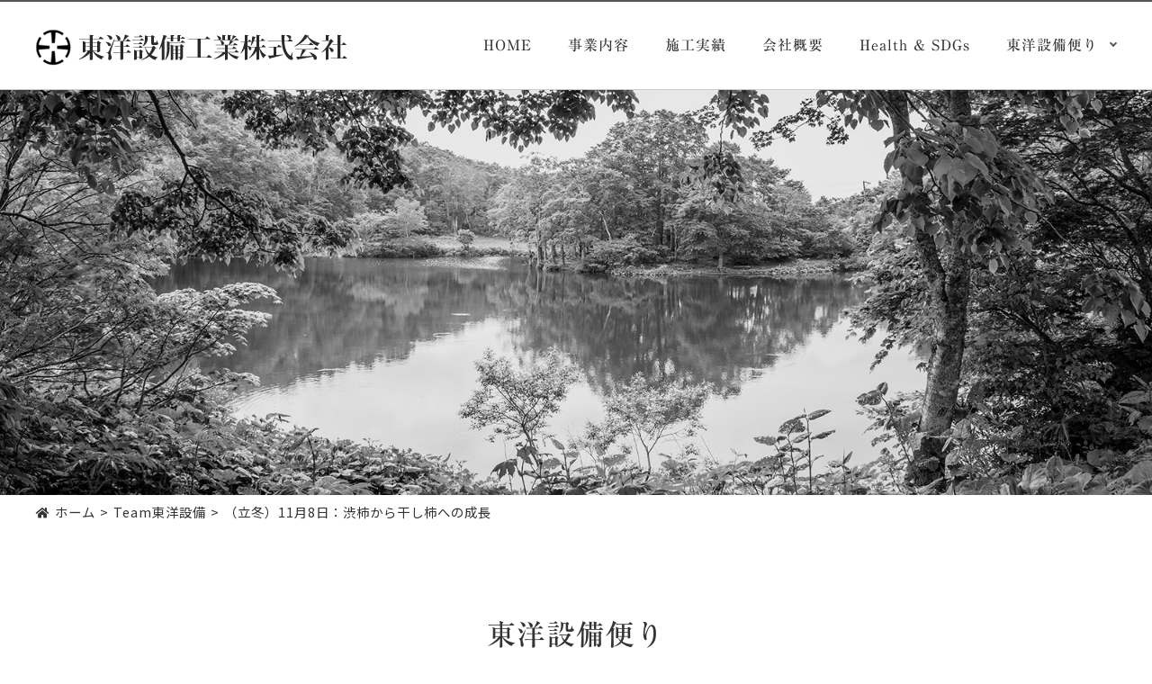

--- FILE ---
content_type: text/html; charset=UTF-8
request_url: https://www.toyo-setsubi-kogyo.co.jp/team/970/
body_size: 57168
content:
	<!DOCTYPE html>
<html lang="ja">
<head>
<meta charset="UTF-8">
<meta http-equiv="X-UA-Compatible" content="IE=edge">
<meta name="viewport" content="width=device-width, initial-scale=1.0, user-scalable=yes">
<meta name="format-detection" content="telephone=no">
<title>（立冬）11月8日：渋柿から干し柿への成長 ｜ -東洋設備便り- お知らせ・会社・スタッフの事や健康・SDGsについての取り組みなどお伝えします</title>
<!-- description -->
<meta name="description" content="Team東洋設備の力を結集して皮むきと吊るし作業を行なった 渋柿が着々と干し柿へと成長を遂げております。 Oさん宅の渋柿の後、O君のお父様から頂戴した渋柿も新たに加わり 鮮やか且つ&#8230;" />

<!-- Global site tag (gtag.js) - Google Analytics -->
<script async src="https://www.googletagmanager.com/gtag/js?id=UA-153065326-1"></script>
<script>
  window.dataLayer = window.dataLayer || [];
  function gtag(){dataLayer.push(arguments);}
  gtag('js', new Date());

  gtag('config', 'UA-153065326-1');
</script>

<meta name='robots' content='max-image-preview:large' />
<link rel="alternate" title="oEmbed (JSON)" type="application/json+oembed" href="https://www.toyo-setsubi-kogyo.co.jp/wp-json/oembed/1.0/embed?url=https%3A%2F%2Fwww.toyo-setsubi-kogyo.co.jp%2Fteam%2F970%2F" />
<link rel="alternate" title="oEmbed (XML)" type="text/xml+oembed" href="https://www.toyo-setsubi-kogyo.co.jp/wp-json/oembed/1.0/embed?url=https%3A%2F%2Fwww.toyo-setsubi-kogyo.co.jp%2Fteam%2F970%2F&#038;format=xml" />
<style id='wp-img-auto-sizes-contain-inline-css' type='text/css'>
img:is([sizes=auto i],[sizes^="auto," i]){contain-intrinsic-size:3000px 1500px}
/*# sourceURL=wp-img-auto-sizes-contain-inline-css */
</style>
<style id='wp-block-library-inline-css' type='text/css'>
:root{--wp-block-synced-color:#7a00df;--wp-block-synced-color--rgb:122,0,223;--wp-bound-block-color:var(--wp-block-synced-color);--wp-editor-canvas-background:#ddd;--wp-admin-theme-color:#007cba;--wp-admin-theme-color--rgb:0,124,186;--wp-admin-theme-color-darker-10:#006ba1;--wp-admin-theme-color-darker-10--rgb:0,107,160.5;--wp-admin-theme-color-darker-20:#005a87;--wp-admin-theme-color-darker-20--rgb:0,90,135;--wp-admin-border-width-focus:2px}@media (min-resolution:192dpi){:root{--wp-admin-border-width-focus:1.5px}}.wp-element-button{cursor:pointer}:root .has-very-light-gray-background-color{background-color:#eee}:root .has-very-dark-gray-background-color{background-color:#313131}:root .has-very-light-gray-color{color:#eee}:root .has-very-dark-gray-color{color:#313131}:root .has-vivid-green-cyan-to-vivid-cyan-blue-gradient-background{background:linear-gradient(135deg,#00d084,#0693e3)}:root .has-purple-crush-gradient-background{background:linear-gradient(135deg,#34e2e4,#4721fb 50%,#ab1dfe)}:root .has-hazy-dawn-gradient-background{background:linear-gradient(135deg,#faaca8,#dad0ec)}:root .has-subdued-olive-gradient-background{background:linear-gradient(135deg,#fafae1,#67a671)}:root .has-atomic-cream-gradient-background{background:linear-gradient(135deg,#fdd79a,#004a59)}:root .has-nightshade-gradient-background{background:linear-gradient(135deg,#330968,#31cdcf)}:root .has-midnight-gradient-background{background:linear-gradient(135deg,#020381,#2874fc)}:root{--wp--preset--font-size--normal:16px;--wp--preset--font-size--huge:42px}.has-regular-font-size{font-size:1em}.has-larger-font-size{font-size:2.625em}.has-normal-font-size{font-size:var(--wp--preset--font-size--normal)}.has-huge-font-size{font-size:var(--wp--preset--font-size--huge)}.has-text-align-center{text-align:center}.has-text-align-left{text-align:left}.has-text-align-right{text-align:right}.has-fit-text{white-space:nowrap!important}#end-resizable-editor-section{display:none}.aligncenter{clear:both}.items-justified-left{justify-content:flex-start}.items-justified-center{justify-content:center}.items-justified-right{justify-content:flex-end}.items-justified-space-between{justify-content:space-between}.screen-reader-text{border:0;clip-path:inset(50%);height:1px;margin:-1px;overflow:hidden;padding:0;position:absolute;width:1px;word-wrap:normal!important}.screen-reader-text:focus{background-color:#ddd;clip-path:none;color:#444;display:block;font-size:1em;height:auto;left:5px;line-height:normal;padding:15px 23px 14px;text-decoration:none;top:5px;width:auto;z-index:100000}html :where(.has-border-color){border-style:solid}html :where([style*=border-top-color]){border-top-style:solid}html :where([style*=border-right-color]){border-right-style:solid}html :where([style*=border-bottom-color]){border-bottom-style:solid}html :where([style*=border-left-color]){border-left-style:solid}html :where([style*=border-width]){border-style:solid}html :where([style*=border-top-width]){border-top-style:solid}html :where([style*=border-right-width]){border-right-style:solid}html :where([style*=border-bottom-width]){border-bottom-style:solid}html :where([style*=border-left-width]){border-left-style:solid}html :where(img[class*=wp-image-]){height:auto;max-width:100%}:where(figure){margin:0 0 1em}html :where(.is-position-sticky){--wp-admin--admin-bar--position-offset:var(--wp-admin--admin-bar--height,0px)}@media screen and (max-width:600px){html :where(.is-position-sticky){--wp-admin--admin-bar--position-offset:0px}}

/*# sourceURL=wp-block-library-inline-css */
</style><style id='global-styles-inline-css' type='text/css'>
:root{--wp--preset--aspect-ratio--square: 1;--wp--preset--aspect-ratio--4-3: 4/3;--wp--preset--aspect-ratio--3-4: 3/4;--wp--preset--aspect-ratio--3-2: 3/2;--wp--preset--aspect-ratio--2-3: 2/3;--wp--preset--aspect-ratio--16-9: 16/9;--wp--preset--aspect-ratio--9-16: 9/16;--wp--preset--color--black: #000000;--wp--preset--color--cyan-bluish-gray: #abb8c3;--wp--preset--color--white: #ffffff;--wp--preset--color--pale-pink: #f78da7;--wp--preset--color--vivid-red: #cf2e2e;--wp--preset--color--luminous-vivid-orange: #ff6900;--wp--preset--color--luminous-vivid-amber: #fcb900;--wp--preset--color--light-green-cyan: #7bdcb5;--wp--preset--color--vivid-green-cyan: #00d084;--wp--preset--color--pale-cyan-blue: #8ed1fc;--wp--preset--color--vivid-cyan-blue: #0693e3;--wp--preset--color--vivid-purple: #9b51e0;--wp--preset--gradient--vivid-cyan-blue-to-vivid-purple: linear-gradient(135deg,rgb(6,147,227) 0%,rgb(155,81,224) 100%);--wp--preset--gradient--light-green-cyan-to-vivid-green-cyan: linear-gradient(135deg,rgb(122,220,180) 0%,rgb(0,208,130) 100%);--wp--preset--gradient--luminous-vivid-amber-to-luminous-vivid-orange: linear-gradient(135deg,rgb(252,185,0) 0%,rgb(255,105,0) 100%);--wp--preset--gradient--luminous-vivid-orange-to-vivid-red: linear-gradient(135deg,rgb(255,105,0) 0%,rgb(207,46,46) 100%);--wp--preset--gradient--very-light-gray-to-cyan-bluish-gray: linear-gradient(135deg,rgb(238,238,238) 0%,rgb(169,184,195) 100%);--wp--preset--gradient--cool-to-warm-spectrum: linear-gradient(135deg,rgb(74,234,220) 0%,rgb(151,120,209) 20%,rgb(207,42,186) 40%,rgb(238,44,130) 60%,rgb(251,105,98) 80%,rgb(254,248,76) 100%);--wp--preset--gradient--blush-light-purple: linear-gradient(135deg,rgb(255,206,236) 0%,rgb(152,150,240) 100%);--wp--preset--gradient--blush-bordeaux: linear-gradient(135deg,rgb(254,205,165) 0%,rgb(254,45,45) 50%,rgb(107,0,62) 100%);--wp--preset--gradient--luminous-dusk: linear-gradient(135deg,rgb(255,203,112) 0%,rgb(199,81,192) 50%,rgb(65,88,208) 100%);--wp--preset--gradient--pale-ocean: linear-gradient(135deg,rgb(255,245,203) 0%,rgb(182,227,212) 50%,rgb(51,167,181) 100%);--wp--preset--gradient--electric-grass: linear-gradient(135deg,rgb(202,248,128) 0%,rgb(113,206,126) 100%);--wp--preset--gradient--midnight: linear-gradient(135deg,rgb(2,3,129) 0%,rgb(40,116,252) 100%);--wp--preset--font-size--small: 13px;--wp--preset--font-size--medium: 20px;--wp--preset--font-size--large: 36px;--wp--preset--font-size--x-large: 42px;--wp--preset--spacing--20: 0.44rem;--wp--preset--spacing--30: 0.67rem;--wp--preset--spacing--40: 1rem;--wp--preset--spacing--50: 1.5rem;--wp--preset--spacing--60: 2.25rem;--wp--preset--spacing--70: 3.38rem;--wp--preset--spacing--80: 5.06rem;--wp--preset--shadow--natural: 6px 6px 9px rgba(0, 0, 0, 0.2);--wp--preset--shadow--deep: 12px 12px 50px rgba(0, 0, 0, 0.4);--wp--preset--shadow--sharp: 6px 6px 0px rgba(0, 0, 0, 0.2);--wp--preset--shadow--outlined: 6px 6px 0px -3px rgb(255, 255, 255), 6px 6px rgb(0, 0, 0);--wp--preset--shadow--crisp: 6px 6px 0px rgb(0, 0, 0);}:where(.is-layout-flex){gap: 0.5em;}:where(.is-layout-grid){gap: 0.5em;}body .is-layout-flex{display: flex;}.is-layout-flex{flex-wrap: wrap;align-items: center;}.is-layout-flex > :is(*, div){margin: 0;}body .is-layout-grid{display: grid;}.is-layout-grid > :is(*, div){margin: 0;}:where(.wp-block-columns.is-layout-flex){gap: 2em;}:where(.wp-block-columns.is-layout-grid){gap: 2em;}:where(.wp-block-post-template.is-layout-flex){gap: 1.25em;}:where(.wp-block-post-template.is-layout-grid){gap: 1.25em;}.has-black-color{color: var(--wp--preset--color--black) !important;}.has-cyan-bluish-gray-color{color: var(--wp--preset--color--cyan-bluish-gray) !important;}.has-white-color{color: var(--wp--preset--color--white) !important;}.has-pale-pink-color{color: var(--wp--preset--color--pale-pink) !important;}.has-vivid-red-color{color: var(--wp--preset--color--vivid-red) !important;}.has-luminous-vivid-orange-color{color: var(--wp--preset--color--luminous-vivid-orange) !important;}.has-luminous-vivid-amber-color{color: var(--wp--preset--color--luminous-vivid-amber) !important;}.has-light-green-cyan-color{color: var(--wp--preset--color--light-green-cyan) !important;}.has-vivid-green-cyan-color{color: var(--wp--preset--color--vivid-green-cyan) !important;}.has-pale-cyan-blue-color{color: var(--wp--preset--color--pale-cyan-blue) !important;}.has-vivid-cyan-blue-color{color: var(--wp--preset--color--vivid-cyan-blue) !important;}.has-vivid-purple-color{color: var(--wp--preset--color--vivid-purple) !important;}.has-black-background-color{background-color: var(--wp--preset--color--black) !important;}.has-cyan-bluish-gray-background-color{background-color: var(--wp--preset--color--cyan-bluish-gray) !important;}.has-white-background-color{background-color: var(--wp--preset--color--white) !important;}.has-pale-pink-background-color{background-color: var(--wp--preset--color--pale-pink) !important;}.has-vivid-red-background-color{background-color: var(--wp--preset--color--vivid-red) !important;}.has-luminous-vivid-orange-background-color{background-color: var(--wp--preset--color--luminous-vivid-orange) !important;}.has-luminous-vivid-amber-background-color{background-color: var(--wp--preset--color--luminous-vivid-amber) !important;}.has-light-green-cyan-background-color{background-color: var(--wp--preset--color--light-green-cyan) !important;}.has-vivid-green-cyan-background-color{background-color: var(--wp--preset--color--vivid-green-cyan) !important;}.has-pale-cyan-blue-background-color{background-color: var(--wp--preset--color--pale-cyan-blue) !important;}.has-vivid-cyan-blue-background-color{background-color: var(--wp--preset--color--vivid-cyan-blue) !important;}.has-vivid-purple-background-color{background-color: var(--wp--preset--color--vivid-purple) !important;}.has-black-border-color{border-color: var(--wp--preset--color--black) !important;}.has-cyan-bluish-gray-border-color{border-color: var(--wp--preset--color--cyan-bluish-gray) !important;}.has-white-border-color{border-color: var(--wp--preset--color--white) !important;}.has-pale-pink-border-color{border-color: var(--wp--preset--color--pale-pink) !important;}.has-vivid-red-border-color{border-color: var(--wp--preset--color--vivid-red) !important;}.has-luminous-vivid-orange-border-color{border-color: var(--wp--preset--color--luminous-vivid-orange) !important;}.has-luminous-vivid-amber-border-color{border-color: var(--wp--preset--color--luminous-vivid-amber) !important;}.has-light-green-cyan-border-color{border-color: var(--wp--preset--color--light-green-cyan) !important;}.has-vivid-green-cyan-border-color{border-color: var(--wp--preset--color--vivid-green-cyan) !important;}.has-pale-cyan-blue-border-color{border-color: var(--wp--preset--color--pale-cyan-blue) !important;}.has-vivid-cyan-blue-border-color{border-color: var(--wp--preset--color--vivid-cyan-blue) !important;}.has-vivid-purple-border-color{border-color: var(--wp--preset--color--vivid-purple) !important;}.has-vivid-cyan-blue-to-vivid-purple-gradient-background{background: var(--wp--preset--gradient--vivid-cyan-blue-to-vivid-purple) !important;}.has-light-green-cyan-to-vivid-green-cyan-gradient-background{background: var(--wp--preset--gradient--light-green-cyan-to-vivid-green-cyan) !important;}.has-luminous-vivid-amber-to-luminous-vivid-orange-gradient-background{background: var(--wp--preset--gradient--luminous-vivid-amber-to-luminous-vivid-orange) !important;}.has-luminous-vivid-orange-to-vivid-red-gradient-background{background: var(--wp--preset--gradient--luminous-vivid-orange-to-vivid-red) !important;}.has-very-light-gray-to-cyan-bluish-gray-gradient-background{background: var(--wp--preset--gradient--very-light-gray-to-cyan-bluish-gray) !important;}.has-cool-to-warm-spectrum-gradient-background{background: var(--wp--preset--gradient--cool-to-warm-spectrum) !important;}.has-blush-light-purple-gradient-background{background: var(--wp--preset--gradient--blush-light-purple) !important;}.has-blush-bordeaux-gradient-background{background: var(--wp--preset--gradient--blush-bordeaux) !important;}.has-luminous-dusk-gradient-background{background: var(--wp--preset--gradient--luminous-dusk) !important;}.has-pale-ocean-gradient-background{background: var(--wp--preset--gradient--pale-ocean) !important;}.has-electric-grass-gradient-background{background: var(--wp--preset--gradient--electric-grass) !important;}.has-midnight-gradient-background{background: var(--wp--preset--gradient--midnight) !important;}.has-small-font-size{font-size: var(--wp--preset--font-size--small) !important;}.has-medium-font-size{font-size: var(--wp--preset--font-size--medium) !important;}.has-large-font-size{font-size: var(--wp--preset--font-size--large) !important;}.has-x-large-font-size{font-size: var(--wp--preset--font-size--x-large) !important;}
/*# sourceURL=global-styles-inline-css */
</style>

<style id='classic-theme-styles-inline-css' type='text/css'>
/*! This file is auto-generated */
.wp-block-button__link{color:#fff;background-color:#32373c;border-radius:9999px;box-shadow:none;text-decoration:none;padding:calc(.667em + 2px) calc(1.333em + 2px);font-size:1.125em}.wp-block-file__button{background:#32373c;color:#fff;text-decoration:none}
/*# sourceURL=/wp-includes/css/classic-themes.min.css */
</style>
<link rel='stylesheet' id='original_reset-css' href='https://www.toyo-setsubi-kogyo.co.jp/wp/wp-content/themes/toyo-setsubi/css/reset.css?ver=6.9' type='text/css' media='all' />
<link rel='stylesheet' id='original_style-css' href='https://www.toyo-setsubi-kogyo.co.jp/wp/wp-content/themes/toyo-setsubi/style.css?ver=6.9' type='text/css' media='all' />
<link rel='stylesheet' id='original_nav-css' href='https://www.toyo-setsubi-kogyo.co.jp/wp/wp-content/themes/toyo-setsubi/css/nav.css?ver=6.9' type='text/css' media='all' />
<link rel='stylesheet' id='original_post-css' href='https://www.toyo-setsubi-kogyo.co.jp/wp/wp-content/themes/toyo-setsubi/css/post.css?ver=6.9' type='text/css' media='all' />
<link rel="https://api.w.org/" href="https://www.toyo-setsubi-kogyo.co.jp/wp-json/" /><link rel="alternate" title="JSON" type="application/json" href="https://www.toyo-setsubi-kogyo.co.jp/wp-json/wp/v2/posts/970" /><link rel="canonical" href="https://www.toyo-setsubi-kogyo.co.jp/team/970/" />
<noscript><style>.lazyload[data-src]{display:none !important;}</style></noscript><style>.lazyload{background-image:none !important;}.lazyload:before{background-image:none !important;}</style><link rel="icon" href="https://www.toyo-setsubi-kogyo.co.jp/wp/wp-content/uploads/2023/01/cropped-favicon-32x32.png" sizes="32x32" />
<link rel="icon" href="https://www.toyo-setsubi-kogyo.co.jp/wp/wp-content/uploads/2023/01/cropped-favicon-192x192.png" sizes="192x192" />
<link rel="apple-touch-icon" href="https://www.toyo-setsubi-kogyo.co.jp/wp/wp-content/uploads/2023/01/cropped-favicon-180x180.png" />
<meta name="msapplication-TileImage" content="https://www.toyo-setsubi-kogyo.co.jp/wp/wp-content/uploads/2023/01/cropped-favicon-270x270.png" />

</head>
<body class="wp-singular post-template-default single single-post postid-970 single-format-standard wp-embed-responsive wp-theme-toyo-setsubi">
<a class="skip-link screen-reader-text" href="#content">コンテンツへスキップ</a>

	<!-- header -->
	<header>
		<div class="inner">
			<h1><a href="https://www.toyo-setsubi-kogyo.co.jp/"><img src="[data-uri]" alt="東洋設備工業株式会社" class="hLogo lazyload" data-src="https://www.toyo-setsubi-kogyo.co.jp/wp/wp-content/themes/toyo-setsubi/img/common/logo.png" decoding="async" data-eio-rwidth="350" data-eio-rheight="55"><noscript><img src="https://www.toyo-setsubi-kogyo.co.jp/wp/wp-content/themes/toyo-setsubi/img/common/logo.png" alt="東洋設備工業株式会社" class="hLogo" data-eio="l"></noscript></a></h1>
			
			<div id="nav_toggle">
				<div>
					<span></span>
					<span></span>
					<span></span>
				</div>
			</div>
			
			<nav>
			<ul><li><a href="https://www.toyo-setsubi-kogyo.co.jp/">HOME</a></li>
<li><a href="https://www.toyo-setsubi-kogyo.co.jp/business/">事業内容</a></li>
<li><a href="https://www.toyo-setsubi-kogyo.co.jp/works/">施工実績</a></li>
<li><a href="https://www.toyo-setsubi-kogyo.co.jp/company/">会社概要</a></li>
<li><a href="https://www.toyo-setsubi-kogyo.co.jp/health-sdgs/">Health &#038; SDGs</a></li>
<li class="has_child"><a>東洋設備便り</a>
<ul class="sub-menu">
	<li><a href="https://www.toyo-setsubi-kogyo.co.jp/category/team/">Team東洋設備</a></li>
	<li><a href="https://www.toyo-setsubi-kogyo.co.jp/category/board/">社内掲示板</a></li>
</ul>
</li>
</ul>			</nav>
		</div><!-- end inner -->
	</header>	
	<!-- maintext -->
	<div id="mainContsBg" class="blogBg"></div>
		
	<div id="breadcrumb"><ul><li><a href="https://www.toyo-setsubi-kogyo.co.jp"><span>ホーム</span></a></li><li><a href="https://www.toyo-setsubi-kogyo.co.jp/category/team/"><span>Team東洋設備</span></a></li><li><span>（立冬）11月8日：渋柿から干し柿への成長</span></li></ul><script type="application/ld+json">{
        "@context": "http://schema.org",
        "@type": "BreadcrumbList",
        "itemListElement": [{
          "@type": "ListItem",
          "position": 1,
          "item": {
              "@id": "https://www.toyo-setsubi-kogyo.co.jp/category/team/",
              "name": "Team東洋設備"
          }
        }]
      }</script></div>	
	<h2 class="ttl02">東洋設備便り<span><a href="https://www.toyo-setsubi-kogyo.co.jp/category/team/" rel="category tag">Team東洋設備</a>の記事</span></h2>
		
	<!-- blog_wrap -->
	<div class="blog_wrap">
		<div class="blog_main">

						
			<div class="meta_box">
				<div class="post_meta">
					2023年11月8日					<span class="category_btn"><a href="https://www.toyo-setsubi-kogyo.co.jp/category/team/" rel="category tag">Team東洋設備</a></span>
				</div>
				
								<div class="post_tag">
					<span class="tag_btn"><a href="https://www.toyo-setsubi-kogyo.co.jp/tag/1%e9%a3%9f%e5%85%a5%e9%ad%82/" rel="tag">1食入魂</a></span><span class="tag_btn"><a href="https://www.toyo-setsubi-kogyo.co.jp/tag/team%e6%9d%b1%e6%b4%8b%e8%a8%ad%e5%82%99/" rel="tag">Team東洋設備</a></span>				</div>
							</div>
			
			<h2 class="blog_main_ttl">（立冬）11月8日：渋柿から干し柿への成長</h2>
			
			<div class="blog_main_txt">
				<p>Team東洋設備の力を結集して皮むきと吊るし作業を行なった</p>
<p>渋柿が着々と干し柿へと成長を遂げております。</p>
<p>Oさん宅の渋柿の後、O君のお父様から頂戴した渋柿も新たに加わり</p>
<p>鮮やか且つ大盛況の柿干し場と化したバックヤードです。</p>
<p>&nbsp;</p>
<p>カビがつかないようアルコールを吹きかけるといいよと</p>
<p>A君の奥様Aちゃんはアルコールキットまで持たせてくれました。</p>
<p>Aちゃん、ありがとうございました（TT)</p>
<p>&nbsp;</p>
<p>美味しくなーれ、美味しくなーれ</p>
<p><img fetchpriority="high" decoding="async" class="alignnone size-medium wp-image-971 lazyload" src="[data-uri]" alt="" width="600" height="450"   data-src="https://www.toyo-setsubi-kogyo.co.jp/wp/wp-content/uploads/2023/12/IMG_9219-002-600x450.jpg" data-srcset="https://www.toyo-setsubi-kogyo.co.jp/wp/wp-content/uploads/2023/12/IMG_9219-002-600x450.jpg 600w, https://www.toyo-setsubi-kogyo.co.jp/wp/wp-content/uploads/2023/12/IMG_9219-002-1024x768.jpg 1024w, https://www.toyo-setsubi-kogyo.co.jp/wp/wp-content/uploads/2023/12/IMG_9219-002-768x576.jpg 768w, https://www.toyo-setsubi-kogyo.co.jp/wp/wp-content/uploads/2023/12/IMG_9219-002-1536x1152.jpg 1536w, https://www.toyo-setsubi-kogyo.co.jp/wp/wp-content/uploads/2023/12/IMG_9219-002-2048x1536.jpg 2048w" data-sizes="auto" data-eio-rwidth="600" data-eio-rheight="450" /><noscript><img fetchpriority="high" decoding="async" class="alignnone size-medium wp-image-971" src="https://www.toyo-setsubi-kogyo.co.jp/wp/wp-content/uploads/2023/12/IMG_9219-002-600x450.jpg" alt="" width="600" height="450" srcset="https://www.toyo-setsubi-kogyo.co.jp/wp/wp-content/uploads/2023/12/IMG_9219-002-600x450.jpg 600w, https://www.toyo-setsubi-kogyo.co.jp/wp/wp-content/uploads/2023/12/IMG_9219-002-1024x768.jpg 1024w, https://www.toyo-setsubi-kogyo.co.jp/wp/wp-content/uploads/2023/12/IMG_9219-002-768x576.jpg 768w, https://www.toyo-setsubi-kogyo.co.jp/wp/wp-content/uploads/2023/12/IMG_9219-002-1536x1152.jpg 1536w, https://www.toyo-setsubi-kogyo.co.jp/wp/wp-content/uploads/2023/12/IMG_9219-002-2048x1536.jpg 2048w" sizes="(max-width: 600px) 100vw, 600px" data-eio="l" /></noscript> <img decoding="async" class="alignnone size-medium wp-image-972 lazyload" src="[data-uri]" alt="" width="600" height="450"   data-src="https://www.toyo-setsubi-kogyo.co.jp/wp/wp-content/uploads/2023/12/IMG_9421-002-600x450.jpg" data-srcset="https://www.toyo-setsubi-kogyo.co.jp/wp/wp-content/uploads/2023/12/IMG_9421-002-600x450.jpg 600w, https://www.toyo-setsubi-kogyo.co.jp/wp/wp-content/uploads/2023/12/IMG_9421-002-1024x768.jpg 1024w, https://www.toyo-setsubi-kogyo.co.jp/wp/wp-content/uploads/2023/12/IMG_9421-002-768x576.jpg 768w, https://www.toyo-setsubi-kogyo.co.jp/wp/wp-content/uploads/2023/12/IMG_9421-002.jpg 1477w" data-sizes="auto" data-eio-rwidth="600" data-eio-rheight="450" /><noscript><img decoding="async" class="alignnone size-medium wp-image-972" src="https://www.toyo-setsubi-kogyo.co.jp/wp/wp-content/uploads/2023/12/IMG_9421-002-600x450.jpg" alt="" width="600" height="450" srcset="https://www.toyo-setsubi-kogyo.co.jp/wp/wp-content/uploads/2023/12/IMG_9421-002-600x450.jpg 600w, https://www.toyo-setsubi-kogyo.co.jp/wp/wp-content/uploads/2023/12/IMG_9421-002-1024x768.jpg 1024w, https://www.toyo-setsubi-kogyo.co.jp/wp/wp-content/uploads/2023/12/IMG_9421-002-768x576.jpg 768w, https://www.toyo-setsubi-kogyo.co.jp/wp/wp-content/uploads/2023/12/IMG_9421-002.jpg 1477w" sizes="(max-width: 600px) 100vw, 600px" data-eio="l" /></noscript></p>
			</div>
			
			<div class="page_navi">
				<p>前の記事 ： <a href="https://www.toyo-setsubi-kogyo.co.jp/team/966/" rel="prev">（霜月）11月4日：会長ありがとうございました。</a></p>
				<p>次の記事 ： <a href="https://www.toyo-setsubi-kogyo.co.jp/team/975/" rel="next">11月13日：もってのほか菊といちじくの甘露煮</a></p>
				<p>記事一覧 ： <a href="/blog">東洋設備便り一覧へ</a></p>
			</div>


			<div class="related_container">
				<h3 class="related_ttl">関連する記事</h3>

				
			<article class="blog_box">
				<div class="blog_image">
					<a href="https://www.toyo-setsubi-kogyo.co.jp/team/1225/">
												<span class="image_mask"><img width="2560" height="1920" src="[data-uri]" class="attachment-post-thumbnail size-post-thumbnail wp-post-image lazyload" alt="" decoding="async"   data-src="https://www.toyo-setsubi-kogyo.co.jp/wp/wp-content/uploads/2024/02/IMG_9874-002-scaled.jpg" data-srcset="https://www.toyo-setsubi-kogyo.co.jp/wp/wp-content/uploads/2024/02/IMG_9874-002-scaled.jpg 2560w, https://www.toyo-setsubi-kogyo.co.jp/wp/wp-content/uploads/2024/02/IMG_9874-002-600x450.jpg 600w, https://www.toyo-setsubi-kogyo.co.jp/wp/wp-content/uploads/2024/02/IMG_9874-002-1024x768.jpg 1024w, https://www.toyo-setsubi-kogyo.co.jp/wp/wp-content/uploads/2024/02/IMG_9874-002-768x576.jpg 768w, https://www.toyo-setsubi-kogyo.co.jp/wp/wp-content/uploads/2024/02/IMG_9874-002-1536x1152.jpg 1536w, https://www.toyo-setsubi-kogyo.co.jp/wp/wp-content/uploads/2024/02/IMG_9874-002-2048x1536.jpg 2048w" data-sizes="auto" data-eio-rwidth="2560" data-eio-rheight="1920" /><noscript><img width="2560" height="1920" src="https://www.toyo-setsubi-kogyo.co.jp/wp/wp-content/uploads/2024/02/IMG_9874-002-scaled.jpg" class="attachment-post-thumbnail size-post-thumbnail wp-post-image" alt="" decoding="async" srcset="https://www.toyo-setsubi-kogyo.co.jp/wp/wp-content/uploads/2024/02/IMG_9874-002-scaled.jpg 2560w, https://www.toyo-setsubi-kogyo.co.jp/wp/wp-content/uploads/2024/02/IMG_9874-002-600x450.jpg 600w, https://www.toyo-setsubi-kogyo.co.jp/wp/wp-content/uploads/2024/02/IMG_9874-002-1024x768.jpg 1024w, https://www.toyo-setsubi-kogyo.co.jp/wp/wp-content/uploads/2024/02/IMG_9874-002-768x576.jpg 768w, https://www.toyo-setsubi-kogyo.co.jp/wp/wp-content/uploads/2024/02/IMG_9874-002-1536x1152.jpg 1536w, https://www.toyo-setsubi-kogyo.co.jp/wp/wp-content/uploads/2024/02/IMG_9874-002-2048x1536.jpg 2048w" sizes="(max-width: 2560px) 100vw, 2560px" data-eio="l" /></noscript></span>
											</a>
				</div>
				<div class="blog_txt">
					<div class="meta_box">
						<div class="post_meta">
							2024年2月7日							<span class="category_btn"><a href="https://www.toyo-setsubi-kogyo.co.jp/category/team/" rel="category tag">Team東洋設備</a></span>
						</div>
						
												<div class="post_tag">
							<span class="tag_btn"><a href="https://www.toyo-setsubi-kogyo.co.jp/tag/team%e6%9d%b1%e6%b4%8b%e8%a8%ad%e5%82%99/" rel="tag">Team東洋設備</a></span><span class="tag_btn"><a href="https://www.toyo-setsubi-kogyo.co.jp/tag/%e6%8a%80%e8%a1%93/" rel="tag">技術</a></span>						</div>
											</div>
					
					<div class="blog_ttl"><a href="https://www.toyo-setsubi-kogyo.co.jp/team/1225/">2月7日：プール完成前の各種試験＋試運転調整準備</a></div>
					<p>いよいよ３月末でのプール完成引渡しに向け、現場代理人M課長は ラストスパートに入っております。 &nbsp; 一方、Teamとしてはプール完成前の各種試験、試運転調整準備の 段取り&#8230;</p>
				</div>
			</article>

				
			<article class="blog_box">
				<div class="blog_image">
					<a href="https://www.toyo-setsubi-kogyo.co.jp/team/1881/">
												<span class="image_mask"><img width="842" height="842" src="[data-uri]" class="attachment-post-thumbnail size-post-thumbnail wp-post-image lazyload" alt="" decoding="async" data-src="https://www.toyo-setsubi-kogyo.co.jp/wp/wp-content/uploads/2024/09/536770.jpg" data-eio-rwidth="842" data-eio-rheight="842" /><noscript><img width="842" height="842" src="https://www.toyo-setsubi-kogyo.co.jp/wp/wp-content/uploads/2024/09/536770.jpg" class="attachment-post-thumbnail size-post-thumbnail wp-post-image" alt="" decoding="async" data-eio="l" /></noscript></span>
											</a>
				</div>
				<div class="blog_txt">
					<div class="meta_box">
						<div class="post_meta">
							2024年9月27日							<span class="category_btn"><a href="https://www.toyo-setsubi-kogyo.co.jp/category/team/" rel="category tag">Team東洋設備</a></span>
						</div>
						
												<div class="post_tag">
							<span class="tag_btn"><a href="https://www.toyo-setsubi-kogyo.co.jp/tag/health/" rel="tag">健康</a></span><span class="tag_btn"><a href="https://www.toyo-setsubi-kogyo.co.jp/tag/%e7%a6%8f%e5%88%a9%e5%8e%9a%e7%94%9f/" rel="tag">福利厚生</a></span>						</div>
											</div>
					
					<div class="blog_ttl"><a href="https://www.toyo-setsubi-kogyo.co.jp/team/1881/">決別の一歩となるか</a></div>
					<p>9月27日（金）協会けんぽ山形様から健康づくりDVD「タバコと決別はじめの一歩」 をお借りし社内で視聴しました。 愛煙家の方はタバコの有害性や身体への影響も理解した上で喫煙している&#8230;</p>
				</div>
			</article>

				
			<article class="blog_box">
				<div class="blog_image">
					<a href="https://www.toyo-setsubi-kogyo.co.jp/team/492/">
												<span class="image_mask"><img width="640" height="360" src="[data-uri]" class="attachment-post-thumbnail size-post-thumbnail wp-post-image lazyload" alt="" decoding="async"   data-src="https://www.toyo-setsubi-kogyo.co.jp/wp/wp-content/uploads/2023/04/25519848_s.jpg" data-srcset="https://www.toyo-setsubi-kogyo.co.jp/wp/wp-content/uploads/2023/04/25519848_s.jpg 640w, https://www.toyo-setsubi-kogyo.co.jp/wp/wp-content/uploads/2023/04/25519848_s-600x338.jpg 600w" data-sizes="auto" data-eio-rwidth="640" data-eio-rheight="360" /><noscript><img width="640" height="360" src="https://www.toyo-setsubi-kogyo.co.jp/wp/wp-content/uploads/2023/04/25519848_s.jpg" class="attachment-post-thumbnail size-post-thumbnail wp-post-image" alt="" decoding="async" srcset="https://www.toyo-setsubi-kogyo.co.jp/wp/wp-content/uploads/2023/04/25519848_s.jpg 640w, https://www.toyo-setsubi-kogyo.co.jp/wp/wp-content/uploads/2023/04/25519848_s-600x338.jpg 600w" sizes="(max-width: 640px) 100vw, 640px" data-eio="l" /></noscript></span>
											</a>
				</div>
				<div class="blog_txt">
					<div class="meta_box">
						<div class="post_meta">
							2023年4月3日							<span class="category_btn"><a href="https://www.toyo-setsubi-kogyo.co.jp/category/team/" rel="category tag">Team東洋設備</a></span>
						</div>
						
												<div class="post_tag">
							<span class="tag_btn"><a href="https://www.toyo-setsubi-kogyo.co.jp/tag/team%e6%9d%b1%e6%b4%8b%e8%a8%ad%e5%82%99/" rel="tag">Team東洋設備</a></span>						</div>
											</div>
					
					<div class="blog_ttl"><a href="https://www.toyo-setsubi-kogyo.co.jp/team/492/">4月3日（月）：新役職者オリエンテーション</a></div>
					<p>４月１日に辞令交付式があり、２名が管理職として昇進し 経営に、より踏み込んだ管理能力を発揮してもらうことになります。 &nbsp; 本日はその２名にオリエンテーションを行ないました&#8230;</p>
				</div>
			</article>

				
			</div><!-- related_container -->

		</div><!-- /blog_main -->
		
				
				<aside class="blog_sidebar">
			<div class="blog_sidebar_new_wrap">
			<h4 class="blog_sidebar_ttl">最新の東洋設備便り</h4>

						
				<div class="blog_sidebar_new">
					<div class="new_img">
						<a href="https://www.toyo-setsubi-kogyo.co.jp/team/2710/">
												<img width="128" height="85" src="[data-uri]" class="attachment-thumbnail size-thumbnail wp-post-image lazyload" alt="" decoding="async" data-src="https://www.toyo-setsubi-kogyo.co.jp/wp/wp-content/uploads/2025/12/22976019_s.jpg" data-eio-rwidth="640" data-eio-rheight="427" /><noscript><img width="128" height="85" src="https://www.toyo-setsubi-kogyo.co.jp/wp/wp-content/uploads/2025/12/22976019_s.jpg" class="attachment-thumbnail size-thumbnail wp-post-image" alt="" decoding="async" data-eio="l" /></noscript>												</a>
					</div>
					<div class="new_txt">
						<div class="new_meta">
							<div>2026年1月1日</div>
							<div class="new_category"><span class="category_btn"><a href="https://www.toyo-setsubi-kogyo.co.jp/category/team/" rel="category tag">Team東洋設備</a></span></div>
						</div>
						
						<p class="new_ttl">
						<a href="https://www.toyo-setsubi-kogyo.co.jp/team/2710/">
							新年のご挨拶						</a>
						</p>
					</div>
				</div>
							
				<div class="blog_sidebar_new">
					<div class="new_img">
						<a href="https://www.toyo-setsubi-kogyo.co.jp/team/2698/">
												<img width="128" height="96" src="[data-uri]" class="attachment-thumbnail size-thumbnail wp-post-image lazyload" alt="" decoding="async" data-src="https://www.toyo-setsubi-kogyo.co.jp/wp/wp-content/uploads/2025/12/33833228_s.jpg" data-eio-rwidth="640" data-eio-rheight="480" /><noscript><img width="128" height="96" src="https://www.toyo-setsubi-kogyo.co.jp/wp/wp-content/uploads/2025/12/33833228_s.jpg" class="attachment-thumbnail size-thumbnail wp-post-image" alt="" decoding="async" data-eio="l" /></noscript>												</a>
					</div>
					<div class="new_txt">
						<div class="new_meta">
							<div>2025年12月31日</div>
							<div class="new_category"><span class="category_btn"><a href="https://www.toyo-setsubi-kogyo.co.jp/category/team/" rel="category tag">Team東洋設備</a></span></div>
						</div>
						
						<p class="new_ttl">
						<a href="https://www.toyo-setsubi-kogyo.co.jp/team/2698/">
							2025年一年間お世話になりました。						</a>
						</p>
					</div>
				</div>
							
				<div class="blog_sidebar_new">
					<div class="new_img">
						<a href="https://www.toyo-setsubi-kogyo.co.jp/board/2703/">
												<img width="128" height="85" src="[data-uri]" class="attachment-thumbnail size-thumbnail wp-post-image lazyload" alt="" decoding="async" data-src="https://www.toyo-setsubi-kogyo.co.jp/wp/wp-content/uploads/2025/12/33826770_s.jpg" data-eio-rwidth="640" data-eio-rheight="427" /><noscript><img width="128" height="85" src="https://www.toyo-setsubi-kogyo.co.jp/wp/wp-content/uploads/2025/12/33826770_s.jpg" class="attachment-thumbnail size-thumbnail wp-post-image" alt="" decoding="async" data-eio="l" /></noscript>												</a>
					</div>
					<div class="new_txt">
						<div class="new_meta">
							<div>2025年12月25日</div>
							<div class="new_category"><span class="category_btn"><a href="https://www.toyo-setsubi-kogyo.co.jp/category/board/" rel="category tag">社内掲示板</a></span></div>
						</div>
						
						<p class="new_ttl">
						<a href="https://www.toyo-setsubi-kogyo.co.jp/board/2703/">
							12月25日：協会けんぽメルマガ通信						</a>
						</p>
					</div>
				</div>
							
				<div class="blog_sidebar_new">
					<div class="new_img">
						<a href="https://www.toyo-setsubi-kogyo.co.jp/team/2692/">
												<img width="128" height="85" src="[data-uri]" class="attachment-thumbnail size-thumbnail wp-post-image lazyload" alt="" decoding="async" data-src="https://www.toyo-setsubi-kogyo.co.jp/wp/wp-content/uploads/2025/12/33953743_s.jpg" data-eio-rwidth="640" data-eio-rheight="427" /><noscript><img width="128" height="85" src="https://www.toyo-setsubi-kogyo.co.jp/wp/wp-content/uploads/2025/12/33953743_s.jpg" class="attachment-thumbnail size-thumbnail wp-post-image" alt="" decoding="async" data-eio="l" /></noscript>												</a>
					</div>
					<div class="new_txt">
						<div class="new_meta">
							<div>2025年12月15日</div>
							<div class="new_category"><span class="category_btn"><a href="https://www.toyo-setsubi-kogyo.co.jp/category/team/" rel="category tag">Team東洋設備</a></span></div>
						</div>
						
						<p class="new_ttl">
						<a href="https://www.toyo-setsubi-kogyo.co.jp/team/2692/">
							年末年始休業のお知らせ						</a>
						</p>
					</div>
				</div>
							
				<div class="blog_sidebar_new">
					<div class="new_img">
						<a href="https://www.toyo-setsubi-kogyo.co.jp/team/2686/">
												<img width="128" height="96" src="[data-uri]" class="attachment-thumbnail size-thumbnail wp-post-image lazyload" alt="" decoding="async" data-src="https://www.toyo-setsubi-kogyo.co.jp/wp/wp-content/uploads/2025/12/IMG_2025-12-02-10-06-33-050-002.jpg" data-eio-rwidth="4160" data-eio-rheight="3120" /><noscript><img width="128" height="96" src="https://www.toyo-setsubi-kogyo.co.jp/wp/wp-content/uploads/2025/12/IMG_2025-12-02-10-06-33-050-002.jpg" class="attachment-thumbnail size-thumbnail wp-post-image" alt="" decoding="async" data-eio="l" /></noscript>												</a>
					</div>
					<div class="new_txt">
						<div class="new_meta">
							<div>2025年12月1日</div>
							<div class="new_category"><span class="category_btn"><a href="https://www.toyo-setsubi-kogyo.co.jp/category/team/" rel="category tag">Team東洋設備</a></span></div>
						</div>
						
						<p class="new_ttl">
						<a href="https://www.toyo-setsubi-kogyo.co.jp/team/2686/">
							12月1日：素敵なお花ありがとうございます🌸						</a>
						</p>
					</div>
				</div>
											</div><!-- /blog_sidebar_new_wrap -->
				
							<div class="widget_container"><h4 class="blog_sidebar_ttl">カテゴリー</h4>
			<ul>
					<li class="cat-item cat-item-2"><a href="https://www.toyo-setsubi-kogyo.co.jp/category/team/">Team東洋設備 (229)</a>
</li>
	<li class="cat-item cat-item-1"><a href="https://www.toyo-setsubi-kogyo.co.jp/category/uncategorized/">未分類 (1)</a>
</li>
	<li class="cat-item cat-item-3"><a href="https://www.toyo-setsubi-kogyo.co.jp/category/board/">社内掲示板 (108)</a>
</li>
			</ul>

			</div><div class="widget_container"><h4 class="blog_sidebar_ttl">月別の記事</h4>
			<ul>
					<li><a href='https://www.toyo-setsubi-kogyo.co.jp/date/2026/01/'>2026年1月 (1)</a></li>
	<li><a href='https://www.toyo-setsubi-kogyo.co.jp/date/2025/12/'>2025年12月 (4)</a></li>
	<li><a href='https://www.toyo-setsubi-kogyo.co.jp/date/2025/11/'>2025年11月 (5)</a></li>
	<li><a href='https://www.toyo-setsubi-kogyo.co.jp/date/2025/10/'>2025年10月 (5)</a></li>
	<li><a href='https://www.toyo-setsubi-kogyo.co.jp/date/2025/09/'>2025年9月 (6)</a></li>
	<li><a href='https://www.toyo-setsubi-kogyo.co.jp/date/2025/08/'>2025年8月 (5)</a></li>
	<li><a href='https://www.toyo-setsubi-kogyo.co.jp/date/2025/07/'>2025年7月 (8)</a></li>
	<li><a href='https://www.toyo-setsubi-kogyo.co.jp/date/2025/06/'>2025年6月 (9)</a></li>
	<li><a href='https://www.toyo-setsubi-kogyo.co.jp/date/2025/05/'>2025年5月 (6)</a></li>
	<li><a href='https://www.toyo-setsubi-kogyo.co.jp/date/2025/04/'>2025年4月 (6)</a></li>
	<li><a href='https://www.toyo-setsubi-kogyo.co.jp/date/2025/03/'>2025年3月 (5)</a></li>
	<li><a href='https://www.toyo-setsubi-kogyo.co.jp/date/2025/02/'>2025年2月 (8)</a></li>
	<li><a href='https://www.toyo-setsubi-kogyo.co.jp/date/2025/01/'>2025年1月 (4)</a></li>
	<li><a href='https://www.toyo-setsubi-kogyo.co.jp/date/2024/12/'>2024年12月 (5)</a></li>
	<li><a href='https://www.toyo-setsubi-kogyo.co.jp/date/2024/11/'>2024年11月 (7)</a></li>
	<li><a href='https://www.toyo-setsubi-kogyo.co.jp/date/2024/10/'>2024年10月 (7)</a></li>
	<li><a href='https://www.toyo-setsubi-kogyo.co.jp/date/2024/09/'>2024年9月 (6)</a></li>
	<li><a href='https://www.toyo-setsubi-kogyo.co.jp/date/2024/08/'>2024年8月 (12)</a></li>
	<li><a href='https://www.toyo-setsubi-kogyo.co.jp/date/2024/07/'>2024年7月 (13)</a></li>
	<li><a href='https://www.toyo-setsubi-kogyo.co.jp/date/2024/06/'>2024年6月 (11)</a></li>
	<li><a href='https://www.toyo-setsubi-kogyo.co.jp/date/2024/05/'>2024年5月 (6)</a></li>
	<li><a href='https://www.toyo-setsubi-kogyo.co.jp/date/2024/04/'>2024年4月 (11)</a></li>
	<li><a href='https://www.toyo-setsubi-kogyo.co.jp/date/2024/03/'>2024年3月 (7)</a></li>
	<li><a href='https://www.toyo-setsubi-kogyo.co.jp/date/2024/02/'>2024年2月 (8)</a></li>
	<li><a href='https://www.toyo-setsubi-kogyo.co.jp/date/2024/01/'>2024年1月 (22)</a></li>
	<li><a href='https://www.toyo-setsubi-kogyo.co.jp/date/2023/12/'>2023年12月 (11)</a></li>
	<li><a href='https://www.toyo-setsubi-kogyo.co.jp/date/2023/11/'>2023年11月 (6)</a></li>
	<li><a href='https://www.toyo-setsubi-kogyo.co.jp/date/2023/10/'>2023年10月 (16)</a></li>
	<li><a href='https://www.toyo-setsubi-kogyo.co.jp/date/2023/09/'>2023年9月 (8)</a></li>
	<li><a href='https://www.toyo-setsubi-kogyo.co.jp/date/2023/08/'>2023年8月 (4)</a></li>
	<li><a href='https://www.toyo-setsubi-kogyo.co.jp/date/2023/07/'>2023年7月 (16)</a></li>
	<li><a href='https://www.toyo-setsubi-kogyo.co.jp/date/2023/06/'>2023年6月 (11)</a></li>
	<li><a href='https://www.toyo-setsubi-kogyo.co.jp/date/2023/05/'>2023年5月 (9)</a></li>
	<li><a href='https://www.toyo-setsubi-kogyo.co.jp/date/2023/04/'>2023年4月 (8)</a></li>
	<li><a href='https://www.toyo-setsubi-kogyo.co.jp/date/2023/03/'>2023年3月 (7)</a></li>
	<li><a href='https://www.toyo-setsubi-kogyo.co.jp/date/2023/02/'>2023年2月 (20)</a></li>
	<li><a href='https://www.toyo-setsubi-kogyo.co.jp/date/2023/01/'>2023年1月 (9)</a></li>
	<li><a href='https://www.toyo-setsubi-kogyo.co.jp/date/2022/12/'>2022年12月 (9)</a></li>
	<li><a href='https://www.toyo-setsubi-kogyo.co.jp/date/2022/11/'>2022年11月 (4)</a></li>
	<li><a href='https://www.toyo-setsubi-kogyo.co.jp/date/2022/10/'>2022年10月 (9)</a></li>
			</ul>

			</div><div class="widget_container"><h4 class="blog_sidebar_ttl">タグ</h4><div class="tagcloud"><a href="https://www.toyo-setsubi-kogyo.co.jp/tag/health/" class="tag-cloud-link tag-link-7 tag-link-position-1" aria-label="健康 (107個の項目)">健康<span class="tag-link-count"> (107)</span></a>
<a href="https://www.toyo-setsubi-kogyo.co.jp/tag/team%e6%9d%b1%e6%b4%8b%e8%a8%ad%e5%82%99/" class="tag-cloud-link tag-link-16 tag-link-position-2" aria-label="Team東洋設備 (69個の項目)">Team東洋設備<span class="tag-link-count"> (69)</span></a>
<a href="https://www.toyo-setsubi-kogyo.co.jp/tag/%e6%8a%80%e8%a1%93/" class="tag-cloud-link tag-link-19 tag-link-position-3" aria-label="技術 (58個の項目)">技術<span class="tag-link-count"> (58)</span></a>
<a href="https://www.toyo-setsubi-kogyo.co.jp/tag/1%e9%a3%9f%e5%85%a5%e9%ad%82/" class="tag-cloud-link tag-link-15 tag-link-position-4" aria-label="1食入魂 (42個の項目)">1食入魂<span class="tag-link-count"> (42)</span></a>
<a href="https://www.toyo-setsubi-kogyo.co.jp/tag/training/" class="tag-cloud-link tag-link-9 tag-link-position-5" aria-label="研修 (35個の項目)">研修<span class="tag-link-count"> (35)</span></a>
<a href="https://www.toyo-setsubi-kogyo.co.jp/tag/%e6%97%a5%e5%b8%b8/" class="tag-cloud-link tag-link-14 tag-link-position-6" aria-label="日常 (25個の項目)">日常<span class="tag-link-count"> (25)</span></a>
<a href="https://www.toyo-setsubi-kogyo.co.jp/tag/%e7%92%b0%e5%a2%83/" class="tag-cloud-link tag-link-22 tag-link-position-7" aria-label="環境 (23個の項目)">環境<span class="tag-link-count"> (23)</span></a>
<a href="https://www.toyo-setsubi-kogyo.co.jp/tag/news/" class="tag-cloud-link tag-link-5 tag-link-position-8" aria-label="お知らせ (15個の項目)">お知らせ<span class="tag-link-count"> (15)</span></a>
<a href="https://www.toyo-setsubi-kogyo.co.jp/tag/%e5%ad%a3%e7%af%80/" class="tag-cloud-link tag-link-45 tag-link-position-9" aria-label="季節 (12個の項目)">季節<span class="tag-link-count"> (12)</span></a>
<a href="https://www.toyo-setsubi-kogyo.co.jp/tag/%e6%84%9f%e8%ac%9d/" class="tag-cloud-link tag-link-46 tag-link-position-10" aria-label="感謝 (11個の項目)">感謝<span class="tag-link-count"> (11)</span></a>
<a href="https://www.toyo-setsubi-kogyo.co.jp/tag/%e7%a6%8f%e5%88%a9%e5%8e%9a%e7%94%9f/" class="tag-cloud-link tag-link-43 tag-link-position-11" aria-label="福利厚生 (11個の項目)">福利厚生<span class="tag-link-count"> (11)</span></a>
<a href="https://www.toyo-setsubi-kogyo.co.jp/tag/%e8%8a%b8%e8%a1%93/" class="tag-cloud-link tag-link-30 tag-link-position-12" aria-label="芸術 (10個の項目)">芸術<span class="tag-link-count"> (10)</span></a>
<a href="https://www.toyo-setsubi-kogyo.co.jp/tag/%e3%82%a4%e3%83%99%e3%83%b3%e3%83%88/" class="tag-cloud-link tag-link-39 tag-link-position-13" aria-label="イベント (10個の項目)">イベント<span class="tag-link-count"> (10)</span></a>
<a href="https://www.toyo-setsubi-kogyo.co.jp/tag/%e5%9c%b0%e5%9f%9f/" class="tag-cloud-link tag-link-29 tag-link-position-14" aria-label="地域 (9個の項目)">地域<span class="tag-link-count"> (9)</span></a>
<a href="https://www.toyo-setsubi-kogyo.co.jp/tag/%e5%ae%89%e5%85%a8/" class="tag-cloud-link tag-link-20 tag-link-position-15" aria-label="安全 (8個の項目)">安全<span class="tag-link-count"> (8)</span></a>
<a href="https://www.toyo-setsubi-kogyo.co.jp/tag/%e7%86%b1%e4%b8%ad%e7%97%87%e5%af%be%e7%ad%96/" class="tag-cloud-link tag-link-42 tag-link-position-16" aria-label="熱中症対策 (6個の項目)">熱中症対策<span class="tag-link-count"> (6)</span></a>
<a href="https://www.toyo-setsubi-kogyo.co.jp/tag/%e3%82%a4%e3%83%b3%e3%82%bf%e3%83%bc%e3%83%b3%e3%82%b7%e3%83%83%e3%83%97/" class="tag-cloud-link tag-link-28 tag-link-position-17" aria-label="インターンシップ (6個の項目)">インターンシップ<span class="tag-link-count"> (6)</span></a>
<a href="https://www.toyo-setsubi-kogyo.co.jp/tag/%e3%83%a9%e3%83%bc%e3%83%a1%e3%83%b3/" class="tag-cloud-link tag-link-32 tag-link-position-18" aria-label="ラーメン (6個の項目)">ラーメン<span class="tag-link-count"> (6)</span></a>
<a href="https://www.toyo-setsubi-kogyo.co.jp/tag/%e5%81%a5%e5%ba%b7%e7%b5%8c%e5%96%b6%e5%84%aa%e8%89%af%e6%b3%95%e4%ba%ba/" class="tag-cloud-link tag-link-35 tag-link-position-19" aria-label="健康経営優良法人 (5個の項目)">健康経営優良法人<span class="tag-link-count"> (5)</span></a>
<a href="https://www.toyo-setsubi-kogyo.co.jp/tag/%e4%bf%9d%e9%99%ba%e6%96%99%e7%8e%87/" class="tag-cloud-link tag-link-25 tag-link-position-20" aria-label="保険料率 (5個の項目)">保険料率<span class="tag-link-count"> (5)</span></a>
<a href="https://www.toyo-setsubi-kogyo.co.jp/tag/%e8%b6%a3%e5%91%b3/" class="tag-cloud-link tag-link-36 tag-link-position-21" aria-label="趣味 (5個の項目)">趣味<span class="tag-link-count"> (5)</span></a>
<a href="https://www.toyo-setsubi-kogyo.co.jp/tag/%e7%a5%88%e3%82%8a/" class="tag-cloud-link tag-link-33 tag-link-position-22" aria-label="祈り (5個の項目)">祈り<span class="tag-link-count"> (5)</span></a>
<a href="https://www.toyo-setsubi-kogyo.co.jp/tag/%e5%9b%9b%e5%ad%a3/" class="tag-cloud-link tag-link-37 tag-link-position-23" aria-label="四季 (4個の項目)">四季<span class="tag-link-count"> (4)</span></a>
<a href="https://www.toyo-setsubi-kogyo.co.jp/tag/sdgs/" class="tag-cloud-link tag-link-4 tag-link-position-24" aria-label="SDGs (4個の項目)">SDGs<span class="tag-link-count"> (4)</span></a>
<a href="https://www.toyo-setsubi-kogyo.co.jp/tag/%e9%a3%9f%e4%ba%8b/" class="tag-cloud-link tag-link-50 tag-link-position-25" aria-label="食事 (3個の項目)">食事<span class="tag-link-count"> (3)</span></a>
<a href="https://www.toyo-setsubi-kogyo.co.jp/tag/%e5%9b%bd%e5%ae%b6%e8%b3%87%e6%a0%bc/" class="tag-cloud-link tag-link-34 tag-link-position-26" aria-label="国家資格 (3個の項目)">国家資格<span class="tag-link-count"> (3)</span></a>
<a href="https://www.toyo-setsubi-kogyo.co.jp/tag/%e3%81%94%e6%8c%a8%e6%8b%b6/" class="tag-cloud-link tag-link-47 tag-link-position-27" aria-label="ご挨拶 (3個の項目)">ご挨拶<span class="tag-link-count"> (3)</span></a>
<a href="https://www.toyo-setsubi-kogyo.co.jp/tag/%e6%a0%bd%e5%9f%b9/" class="tag-cloud-link tag-link-38 tag-link-position-28" aria-label="栽培 (2個の項目)">栽培<span class="tag-link-count"> (2)</span></a>
<a href="https://www.toyo-setsubi-kogyo.co.jp/tag/%e3%81%8a%e5%ae%a2%e6%a7%98/" class="tag-cloud-link tag-link-41 tag-link-position-29" aria-label="お客様 (2個の項目)">お客様<span class="tag-link-count"> (2)</span></a>
<a href="https://www.toyo-setsubi-kogyo.co.jp/tag/%e4%bc%91%e6%97%a5/" class="tag-cloud-link tag-link-27 tag-link-position-30" aria-label="休日 (2個の項目)">休日<span class="tag-link-count"> (2)</span></a>
<a href="https://www.toyo-setsubi-kogyo.co.jp/tag/%e6%b3%95%e4%bb%a4/" class="tag-cloud-link tag-link-21 tag-link-position-31" aria-label="法令 (2個の項目)">法令<span class="tag-link-count"> (2)</span></a>
<a href="https://www.toyo-setsubi-kogyo.co.jp/tag/%e3%82%b9%e3%83%88%e3%83%ac%e3%82%b9%e3%83%81%e3%82%a7%e3%83%83%e3%82%af/" class="tag-cloud-link tag-link-44 tag-link-position-32" aria-label="ストレスチェック (2個の項目)">ストレスチェック<span class="tag-link-count"> (2)</span></a>
<a href="https://www.toyo-setsubi-kogyo.co.jp/tag/%e3%81%8a%e8%a6%8b%e8%88%9e%e3%81%84/" class="tag-cloud-link tag-link-31 tag-link-position-33" aria-label="お見舞い (1個の項目)">お見舞い<span class="tag-link-count"> (1)</span></a>
<a href="https://www.toyo-setsubi-kogyo.co.jp/tag/%e3%82%b3%e3%83%b3%e3%83%86%e3%82%b9%e3%83%88/" class="tag-cloud-link tag-link-40 tag-link-position-34" aria-label="コンテスト (1個の項目)">コンテスト<span class="tag-link-count"> (1)</span></a>
<a href="https://www.toyo-setsubi-kogyo.co.jp/tag/%e6%ad%af%e3%81%ae%e5%81%a5%e5%ba%b7/" class="tag-cloud-link tag-link-48 tag-link-position-35" aria-label="歯の健康 (1個の項目)">歯の健康<span class="tag-link-count"> (1)</span></a>
<a href="https://www.toyo-setsubi-kogyo.co.jp/tag/%e7%9d%a1%e7%9c%a0/" class="tag-cloud-link tag-link-49 tag-link-position-36" aria-label="睡眠 (1個の項目)">睡眠<span class="tag-link-count"> (1)</span></a></div>
</div>						
			<div class="widget_container">
				<h4 class="blog_sidebar_ttl">記事の検索</h4>
							<div class="search_layout">
				<form method="get" id="searchform" action="https://www.toyo-setsubi-kogyo.co.jp/">
					<input type="text" name="s" id="s" class="search_text" placeholder="キーワードを入力" maxlength="50">
					<input type="submit" class="search_button" id="search" value="">
				</form>
			</div>			</div>
			
		</aside>
	</div><!-- /blog_wrap -->
	
		<!-- footer -->
	<footer id="footer">
		<div id="footerInner">
			<div class="footerInfo">
				<ul>
					<li class="footerLogo"><img src="[data-uri]" alt="" data-src="https://www.toyo-setsubi-kogyo.co.jp/wp/wp-content/themes/toyo-setsubi/img/common/footer_logo.png" decoding="async" class="lazyload" data-eio-rwidth="300" data-eio-rheight="55"><noscript><img src="https://www.toyo-setsubi-kogyo.co.jp/wp/wp-content/themes/toyo-setsubi/img/common/footer_logo.png" alt="" data-eio="l"></noscript></li>
					<li>&#12306;990-0854 山形県山形市砂塚6-1</li>
					<li>TEL.<a href="tel:0236431650">023-643-1650</a></li>
					<li>FAX.023-643-1651</li>
				</ul>
			</div>
			
			<div class="footerLink">
			
				<ul><li><a href="https://www.toyo-setsubi-kogyo.co.jp/">HOME</a></li>
<li><a href="https://www.toyo-setsubi-kogyo.co.jp/business/">事業内容</a></li>
<li><a href="https://www.toyo-setsubi-kogyo.co.jp/works/">施工実績</a></li>
<li><a href="https://www.toyo-setsubi-kogyo.co.jp/company/">会社概要</a></li>
</ul>				
				<ul><li><a href="https://www.toyo-setsubi-kogyo.co.jp/health-sdgs/">Health &#038; SDGs</a></li>
<li><a href="https://www.toyo-setsubi-kogyo.co.jp/blog/">東洋設備便り</a></li>
<li><a href="https://www.toyo-setsubi-kogyo.co.jp/privacy/">プライバシーポリシー</a></li>
</ul>				
			<p class="copyright">Copyright (c) toyo-setsubi-kogyo. All Rights Reserved.</p>
			
			</div><!-- /footerLink -->
		</div><!-- /footerInner -->
	</footer><!-- /footer -->
<script type="speculationrules">
{"prefetch":[{"source":"document","where":{"and":[{"href_matches":"/*"},{"not":{"href_matches":["/wp/wp-*.php","/wp/wp-admin/*","/wp/wp-content/uploads/*","/wp/wp-content/*","/wp/wp-content/plugins/*","/wp/wp-content/themes/toyo-setsubi/*","/*\\?(.+)"]}},{"not":{"selector_matches":"a[rel~=\"nofollow\"]"}},{"not":{"selector_matches":".no-prefetch, .no-prefetch a"}}]},"eagerness":"conservative"}]}
</script>
<script type="text/javascript" id="eio-lazy-load-js-before">
/* <![CDATA[ */
var eio_lazy_vars = {"exactdn_domain":"","skip_autoscale":0,"threshold":0,"use_dpr":1};
//# sourceURL=eio-lazy-load-js-before
/* ]]> */
</script>
<script type="text/javascript" src="https://www.toyo-setsubi-kogyo.co.jp/wp/wp-content/plugins/ewww-image-optimizer/includes/lazysizes.min.js?ver=821" id="eio-lazy-load-js" async="async" data-wp-strategy="async"></script>
<script type="text/javascript" src="https://www.toyo-setsubi-kogyo.co.jp/wp/wp-content/themes/toyo-setsubi/js/jquery.js?ver=6.9" id="original01_script-js"></script>
<script type="text/javascript" src="https://www.toyo-setsubi-kogyo.co.jp/wp/wp-content/themes/toyo-setsubi/js/nav.js?ver=6.9" id="original02_script-js"></script>
<script type="text/javascript" src="https://www.toyo-setsubi-kogyo.co.jp/wp/wp-content/themes/toyo-setsubi/js/jquery.scrollUp.min.js?ver=6.9" id="original03_script-js"></script>
<script type="text/javascript" src="https://www.toyo-setsubi-kogyo.co.jp/wp/wp-content/themes/toyo-setsubi/js/jquery.scrollUp.op.js?ver=6.9" id="original04_script-js"></script>
<script type="text/javascript" src="//code.typesquare.com/static/ZDbTe4IzCko%253D/ts106f.js" id="om_font-js"></script>
</body>
</html>

--- FILE ---
content_type: text/css
request_url: https://www.toyo-setsubi-kogyo.co.jp/wp/wp-content/themes/toyo-setsubi/css/reset.css?ver=6.9
body_size: 953
content:
@charset "utf-8";

/* reset.css
----------------------------------------- */
html,body,h1,h2,h3,h4,h5,h6,p,div,
ul,ol,li,dl,dt,dd,
table,caption,th,td,
form,button,label,address,blockquote,
article, aside, canvas, details, figcaption, figure, 
footer, header, hgroup, menu, nav, section, summary,
time, mark, audio, video {
	margin: 0;
	padding: 0;
	border:0;
	outline:0;
	font-size: 100%;
	font-weight: normal;
}
body {
	line-height:1;
}

*,
*::before,
*::after {
  box-sizing: border-box;
}

article,aside,details,figcaption,figure,
footer,header,hgroup,menu,nav,section { 
	display:block;
}
nav ul {
	list-style:none;
}

abbr {
	border: none;
	vertical-align: bottom;
}
img {
	max-width: 100%;
	height: auto;
}
ul,ol,li {
	list-style: none;
}
table {
	border-collapse: collapse;
	border-spacing: 0;
}
th,td {
	text-align: left;
}
/* clearfix */
.cf {
	zoom: 1;
}
.cf:before, .cf:after {
	content: "";
	display: table;
}
.cf:after {
	clear: both;
}

--- FILE ---
content_type: text/css
request_url: https://www.toyo-setsubi-kogyo.co.jp/wp/wp-content/themes/toyo-setsubi/style.css?ver=6.9
body_size: 18768
content:
@charset "utf-8";

/*---------------------------------------------------------
Theme Name: toyo-setsubi
Theme URI: https://www.toyo-setsubi-kogyo.co.jp/
Description:東洋設備工業
Author: toyo-setsubi
Author URI: https://www.toyo-setsubi-kogyo.co.jp/
Text Domain: toyo-setsubi
Version: 1.0
---------------------------------------------------------*/

/* -----------------------------------------------------------
	common
----------------------------------------------------------- */
@import url('https://fonts.googleapis.com/css2?family=Noto+Sans+JP:wght@100;300;400;500&display=swap');
@import url('https://fonts.googleapis.com/css?family=Playfair+Display&display=swap');
@import url('https://use.fontawesome.com/releases/v5.6.3/css/all.css');

body {
	color: var(--color-black-01);
	font-family: var(--font-family-03);
	letter-spacing: 1px;
	line-height: 1.7;
	-webkit-text-size-adjust: 100%;
}

a {
	color: var(--color-link-a);
	text-decoration: none;
}

a:hover,
a:focus {
	color: var(--color-link-hover);
	text-decoration: none;
	transition: all 0.6s ease; /* アニメーションを加える */
}
a {
	word-break: break-all;
}

input:focus, select:focus, textarea:focus {outline: none;}

.notice {
	color: #ff0000;
	font-size: 110%;
	font-weight: bold;
}

.noticeW {
	font-size: 130%;
}

.textIndent li {
	margin-top: 10px;
	padding-left: 1em;
	text-indent: -1em;
}

.marker {
	background: linear-gradient(transparent 60%, #ffd5d5 40%);
}

.mt5 {margin-top: 5px!important;}
.mt10 {margin-top: 10px!important;}
.mt15 {margin-top: 15px!important;}
.mt20 {margin-top: 20px!important;}
.mt30 {margin-top: 30px!important;}
.mt50 {margin-top: 50px!important;}
.mb5 {margin-bottom: 5px!important;}
.mb10 {margin-bottom: 10px!important;}
.mb20 {margin-bottom: 20px!important;}
.mb30 {margin-bottom: 30px!important;}
.mb50 {margin-bottom: 50px!important;}
.ml10 {margin-left: 10px!important;}
.ml20 {margin-left: 20px!important;}
.mr10 {margin-right: 10px!important;}
.mr20 {margin-right: 20px!important;}
.mtb10 {margin: 10px 0!important;}
.textBoth {clear: both;}

:root {
	--color-white: #fff;
	--color-black-01: #333;
	--color-black-02: #414141;
	--color-black-03: #7d7d7d;
	--color-black-04: #555;
	--color-black-05: #808080;
	--color-blue-01: #3e71bc;
	--color-blue-02: #170c56;
	--color-blue-03: #073880;
	--color-gray-01: #ccc;
	--color-gray-02: #dcdcdc;
	--color-gray-03: #999;
	--color-gray-04: #f3f3f3;
	--color-link-a: #0066ff;
	--color-link-hover: #6ba6fe;
	--font-family-01: "リュウミン M-KL";
	--font-family-02: 'Playfair Display', serif;
	--font-family-03: 'Noto Sans JP', sans-serif;
}

/* -----------------------------------------------------------
	mainSlider
----------------------------------------------------------- */

#mainSlider {
	position: relative;
	overflow: hidden;
	width: 100%;
	min-height: 800px;
	margin: 0 0 80px;
	background-color: var(--color-gray-01);
	z-index: 0;
}
.inner-content {
	color: white;
	width: 100%;
	text-align: center;
	position: absolute;
	top: 50%;
	left: 0;
	-webkit-transform: translateY(-50%);
	-ms-transform: translateY(-50%);
	transform: translateY(-50%);
	font-family: var(--font-family-01);
	z-index: 1;
}
.inner-content h1 {
	font-size: 4rem;
	margin: 50px 0 0;
}
.inner-content p {
	font-size: 2rem;
	margin: 20px 0 0;
}

@media screen and (max-width:559px){
	#mainSlider {
		min-height: 500px;
	}
	.inner-content h1 {
		font-size: 1.5rem;
	}
	.inner-content p {
		font-size: 1rem;
	}
}


/* -----------------------------------------------------------
	mainContsBg
----------------------------------------------------------- */

.post-9, .businessBg {background-image: url("img/business/business_bg.jpg");}
.post-15, .worksBg {background-image: url("img/works/works_bg.jpg");}
.post-17, .post-42, .companyBg {background-image: url("img/company/company_bg.jpg");}
.post-19, .communityBg {background-image: url("img/community/community_bg.jpg");}
.blogBg {background-image: url("img/blog/blog_bg.jpg");}
.contactBg {background-image: url("img/contact/contact_bg.jpg");}

.single_bg {background: url("img/conts/story_bg.jpg") center no-repeat;}
.post-24 {background: url("img/conts/privacy_main.jpg") center no-repeat;}


#mainContsBg {
	text-align: center;
	color: var(--color-white);
	min-height: 550px;
	background-repeat: no-repeat;
	background-attachment: scroll;
	background-position: center center;
	-webkit-background-size: cover;
	-moz-background-size: cover;
	-o-background-size: cover;
	background-size: cover;
	border-top: 0px solid #f1733a;
}

.mainContsText {
	font-size: 30px;
	font-weight: 900;
	padding: 100px 0 0;
}

@media (max-width: 559px) {
	#mainContsBg {
		margin-bottom: 10px;
		min-height: 300px;
	}
	.mainContsText {
		font-size: 26px;
		padding: 70px 0 0;
	}
}

/* -----------------------------------------------------------
	breadcrumb
----------------------------------------------------------- */

#breadcrumb {
	width: 1200px;
	font-size: 0.9em;
	margin: 0 auto;
	padding: 7px 0px 0;
}

#breadcrumb li {
	display: inline;
}

#breadcrumb li:after {
	content: '\03e';
	padding: 0 5px;
}

#breadcrumb li:last-child:after {
	content: '';
}

#breadcrumb li a {
	color: var(--color-black-01);
}
#breadcrumb li a:hover {
	text-decoration: underline;
}

#breadcrumb li:first-child a:before {
	font-family: 'Font Awesome 5 Free';
	content: '\f015';
	font-size: 0.9em;
	padding-right: 5px;
	font-weight: 900;
}

@media (max-width: 559px) {
	#breadcrumb {
		width: 90%;
		padding: 0;
	}
}

/* -----------------------------------------------------------
	container
----------------------------------------------------------- */

.containerWrap {
	width: 1200px;
	margin: 80px auto;
}

.containerWrap p {
	margin: 20px 0 0;
}

.container01 {
	display: flex;
	flex-flow: row wrap;
	margin: 100px 0px;
	clear: both;
}
.container02 {
	display: flex;
	flex-flow: row wrap;
	margin: 0px 0px;
	clear: both;
}

.containerImg {
	flex: 2;
	margin: 0 0px 0 0;
}
.imgR {
	text-align: right;
}
.containerImg img {
	max-width: 700px;
}

.contsText {
	flex: 1;
	margin: 20px auto;
}

.contsText p {
	margin: 20px 0 0;
}

@media screen and (max-width: 559px) {
	.containerWrap {
		width: 100%;
		padding: 0 20px;
	}
	.container01 {
		flex-flow: column;
		text-align: left;
		margin: 50px 0px;
	}
	.contsText {
		order: -1;
	}
	.containerImg img {
		width: 100%;
	}
}


.sContainer {
	width: 33.3%;
	padding: 10px;
	text-align: center;
}

.sContainer02 {
	width: 66.6%;
	padding: 10px;
	text-align: center;
}

.sContainer h3 {
	font-size: 130%;
	margin: 20px 0 0px;
}

.sContainer p {
	margin: 10px 0 0px;
	text-align: left;
}

@media screen and (max-width: 559px) {
	.sContainer {
		width: 100%;
		padding: 0px;
	}
	.sContainer02 {
		width: 100%;
	}
	.sContainer p {
		margin: 10px 0 50px;
	}
}

.imgCenter {
	width: 50%;
	margin: 0 auto;
}
.imgCenter02 {
	width: 80%;
	margin: 0 auto 30px;
}

@media screen and (max-width: 559px) {
	.imgCenter {
		width: 100%;
	}
	.imgCenter02 {
		width: 100%;
	}
}

.topics {
	font-size: 150%;
	text-align: center;
	margin: 50px auto ;
}

/* -----------------------------------------------------------
	ttl
----------------------------------------------------------- */

h2 {
	font-family: var(--font-family-01);
}

.ttl01 {
	position: relative;
	width: 100%;
	font-size: 150%;
	font-weight: bold;
	text-align: center;
	margin: 0px auto 0px;
	padding: 30px 30px 15px;
}
.ttl01::before,
.ttl01::after {
	position: absolute;
	content: '';
	width: 30px;
	height: 30px;
}
.ttl01::before {
	top: 0;
	left: 0;
	border-top: 1px solid var(--color-black-04);
	border-left: 1px solid var(--color-black-04);
}
.ttl01::after {
	top: 0;
	right: 0;
	border-top: 1px solid var(--color-black-04);
	border-right: 1px solid var(--color-black-04);
}

.ttl01 span {
	font-size: 70%;
}

@media screen and (max-width: 559px) {
	.ttl01 {
		width: 85%;
		margin-bottom: 20px;
	}
}

.pageTtl {
	margin: 50px 0 10px;
	text-align: center;
	font-size: 200%;
	line-height: 1.4;
	font-weight: bold;
}


@media screen and (max-width: 559px) {
	.pageTtl {
		margin: 0 10px 20px;
		font-size: 150%;
	}
}

h2.ttl02 {
	position: relative;
	font-size: 200%;
	margin: 3em 0;
	text-align: center;
}
h2.ttl02 span {
	display: block;
	font-size: 75%;
	margin: 10px 0 0;
}
h2.ttl02 span a {
	color: var(--color-black-01);
}
h2.ttl02:before {
	content: '';
	position: absolute;
	bottom: -20px;
	display: inline-block;
	width: 200px;
	height: 1px;
	left: 50%;
	-webkit-transform: translateX(-50%);
	transform: translateX(-50%);
	background-color: var(--color-black-01);
}
@media screen and (max-width: 559px) {
	h2.ttl02 {
		font-size: 170%;
	}
}

.imgPut {
	position: relative;
	margin: 80px 0px 0px;
}

.ttl03 {
	position: absolute;
	width: 100%;
	color: rgba(255,255,255, 1); 
	font-size: 170%;
	text-align: center;
	padding: 10px 10px 10px;
	background : rgba(12,38,87,0.8);
}

@media screen and (max-width: 559px) {
	.ttl03 {
		position: static;
		font-size: 100%;
	}
	.imgFit {
		object-fit: cover;
		height: 35vh;
	}
}

.lineText {
	font-size: 130%;
	margin: 30px 0 10px;
	padding: 10px 0;
	border-bottom: 1px solid var(--color-gray-01);
}


/* --------------------------------------------------------
	works
-------------------------------------------------------- */

.worksTtl {
	font-size: 150%;
	padding: 3px 0.5em;
	color: var(--color-black-01);
	background: transparent;/*背景透明に*/
	border-left: solid 5px var(--color-blue-02);
}

.worksContainer {
	display: flex;
	flex-flow: row nowrap;
	margin: 20px 0px 80px;
	clear: both;
}

.worksContainer00 div:nth-child(-n + 2) {
	width: 350px;
	margin: 0 20px 0 0;
}

.worksContainer div {
	width: 30%;
	margin: 0 20px 0 0;
}

.worksImg {
	position: relative;
}

.worksImg p {
	position: absolute;
	top: 0;
	left: 0;
	margin: 0;
	color: white;
	background: var(--color-blue-02);/*背景色*/
	font-size: 15px;
	line-height: 1;
	padding: 8px 10px 10px;
}

@media screen and (max-width: 559px) {
	.worksContainer {
		display: flex;
		flex-flow: column;
		text-align: left;
	}
	.worksContainer div {
		width: 100%;
	}
}


/* --------------------------------------------------------
	massageArea
-------------------------------------------------------- */

.massageArea {
	position: relative;
	margin: 150px auto;
}

.massageText {
	position: absolute;
	top: 80px;
	left: 0px;
	text-align: left;
}

.massageTextM {
	font-family: var(--font-family-02);
	font-size:70px;
	color: var(--color-black-01);
	position: relative;
	margin: 0 0 20px 30px;
	display: block;
	line-height: 1;
}


.massageText_inner {
	 padding: 30px;
	 -moz-box-sizing: border-box;
	 -webkit-box-sizing: border-box;
	 -o-box-sizing: border-box;
	 -ms-box-sizing:border-box;
	 box-sizing: border-box;
	 background-color: var(--color-white);
	 opacity: 0.9 ;
	filter: alpha(opacity=90);
	-moz-opacity:0.9;
}

.massageText_inner h2 {
	font-size: 24px;
	color: var(--color-black-01);
	margin-bottom: 20px;
}

.massageArea img {
	width: 1000px;
	float: right;
}


@media only screen and (max-width:559px) {
	.massageArea {
		width: 100%;
		margin: 50px auto;
	}
	.massageText {
		position: static;
		text-align: left;
	}
	.massageTextM {
		font-size:50px;
		margin: 0 0 20px 0px;
	}
	.massageText_inner {
		 padding: 10px 0;
	 }
	.massageArea img {
		width: 100%;
		margin-top: 20px;
	}
}

/* --------------------------------------------------------
	contsAreaL
-------------------------------------------------------- */

.contsAreaL,.contsAreaR {
	position: relative;
	margin: 80px auto;
}

.textAreaL {
	position: absolute;
	top: 80px;
	left: 00px;
}

.textAreaR {
	position: absolute;
	bottom: 100px;
	right: 0px;
}

.textArea_inner {
	width: 550px;
	 padding: 30px;
	 -moz-box-sizing: border-box;
	 -webkit-box-sizing: border-box;
	 -o-box-sizing: border-box;
	 -ms-box-sizing:border-box;
	 box-sizing: border-box;
	 background-color: #e8f5ff;
	 opacity: 0.9 ;
	filter: alpha(opacity=90);
	-moz-opacity:0.9;
}

.textArea_inner h2 {
	font-size: 24px;
	color: var(--color-black-01);
	margin-bottom: 20px;
}

.contsAreaL img {
	width: 700px;
	float: right;
}

.contsAreaR img {
	width: 700px;
}

.contsSpace {
	clear: both;
	padding: 80px 0px 20px;
}

hr.heartLine {
	clear: both;
	border-width: 1px 0px 0px 0px;
	border-style: dotted;
	border-color: #666;
	width: 100%;
	height: 1px;
	margin: 20px 0px;
	padding: 0px 0px 0px 0px;
}


@media only screen and (max-width:559px) {
	.contsAreaL,.contsAreaR {
		width: 100%;
		margin: 50px auto;
	}
	.textAreaL,.textAreaR {
		position: static;
		text-align: left;
	}
	.textArea_inner {
		 width: 100%;
		 padding: 20px;
	 }
	.contsAreaL img,.contsAreaR img {
		width: 100%;
		margin-top: 20px;
	}
}

/* -----------------------------------------------------------
	community
----------------------------------------------------------- */

.textMd {
	width: 95%;
	margin: 50px auto 0;
}

@media only screen and (max-width:559px) {
	.textMd {
		width: 100%;
	}
}

.sdgsContainer {
	width: 100%;
	margin: 0px auto;
}
.sdgsContainer dl {
	display: flex;
	flex-flow: row wrap;
	align-items: center;
}
.sdgsContainer dt {
	width: 15%;
	padding: 10px 30px 0 0;
}
.sdgsContainer dt img {
	min-width: 100px;
}
.sdgsContainer dd {
	width: 84%;
	font-size: 1.1rem;
	padding: 0px;
}
.sdgsContainer dd.sdgsNotice {
	color: #0687ae;
	font-size: 2.0rem;
}

dl.sdgs_t dt {
	width: 20%;
	padding: 10px 10px 0 0;
}
dl.sdgs_t dt img {
	width: 210px;
}
dl.sdgs_t dd {
	width: 75%;
	font-size: 0.9rem;
}

@media screen and (max-width: 559px) {
	.sdgsContainer {
		width: 100%;
	}
	.sdgsContainer dl {
		width: 100%;
	}
	.sdgsContainer dt {
		width: 100px;
		margin: 20px 5px 20px 0;
		padding: 0px 10px 0 0;
	}
	.sdgsContainer dd {
		width: 69%;
		font-size: 0.9rem;
	}
	.sdgsContainer dd.sdgsNotice {
		font-size: 1.5rem;
	}
	dl.sdgs_t dt {
		width: 100%;
	}
	dl.sdgs_t dd {
		width: 100%;
	}
}

#sdgs_r {
	padding-top: 70px;
	margin-top: -70px;
}

.sdg_r_text {
	font-size: 110%;
	font-weight: 500;
	padding: 50px 0 0;
}

/* --------------------------------------------------------
	story
-------------------------------------------------------- */

h2.storyTtl {
	font-family: var(--font-family-01);
	font-size: 170%;
	margin: 1em 0;
	font-weight: bold;
}

.storyImg {
	width: 30%;
}

.storySpace {
	margin: 40px 0;
}

@media only screen and (max-width:559px) {
	.storyImg {
		width: 100%;
	}
}


/* -----------------------------------------------------------
	btn
----------------------------------------------------------- */

.center_btn{
	text-align: center;
	margin: 50px 0 100px;
}

.btn01 {
	position: relative;
	display: inline-block;
	color: var(--color-white);
	padding: 10px 50px;
	border-radius: 100vh;
	text-align: center;
	background: var(--color-blue-01);
	transition: ease .2s;
}

.btn01:hover {
	color: var(--color-white);
	background: var(--color-blue-03);
}

.btnarrow01::after {
	content: '';
	position: absolute;
	top: 45%;
	right: 25px;
	/*矢印の形状*/
	width: 7px;
	height: 7px;
	border-top: 2px solid var(--color-white);
	border-right: 2px solid var(--color-white);
	transform: rotate(45deg);
	transition: all .3s;
}

.btnarrow01:hover::after {
	right: 20px;
}


/* -----------------------------------------------------------
	pageTop
----------------------------------------------------------- */

#scrollUp {
	bottom: 20px;
	right: 20px;
	background-image: url("img/common/pagetop.png");
	width: 38px;
	height: 38px;
}
#scrollUp:hover {
	-webkit-transition: all 0.3s;
	-moz-transition: all 0.3s;
	transition: all 0.3s;
	opacity: 0.7;
}


/* -----------------------------------------------------------
	companyList
----------------------------------------------------------- */

.companyList li {
	display: -webkit-box;
	display: -ms-flexbox;
	display: flex;
	border-bottom: 1px solid var(--color-gray-01);
	padding: 20px 10px;
}
.companyList li .head {
	min-width: 15%;
	max-width: 15%;
}

@media only screen and (max-width:559px) {
	.companyList li {
		flex-flow: column;
	}
	.companyList li .head {
		max-width: 100%;
	}
}

/*----------------------------------------------------
	table01
----------------------------------------------------*/
.table01 {
	width: 100%;
	margin: 20px 0 0;
}

.table01 th,td {
	padding: 15px;
	border: 1px solid #ddd;
}

.table01 th {
	background: #f4f4f4;
	width: 20%;
	text-align: left;
}

@media only screen and (max-width:559px) {
	.table01 th,td {
		width: 100%;
		display: block;
		border-top: none;
	}
	.table01 tr:first-child th { border-top: 1px solid #ddd; }
}

/*----------------------------------------------------
	form
----------------------------------------------------*/

input:::-webkit-input-placeholder { color: #666; }
input::-moz-placeholder { color: #666; }
 
input:focus, select:focus, textarea:focus {
	background: #ebebeb;
	outline: none;
}
 
.form-text {
	width: 100%;
	border: 1px solid #999;
	border-radius: 5px;
	padding: 10px;
	background: #f5f5f5;
}

.form-submit {
	font-size: 120%;
	padding: 10px 20px;
	border:1px solid #1172a4;
	border-radius: 5px;
	-webkit-border-radius: 5px; /* Safari,Google Chrome用 */
	-moz-border-radius: 5px;
	color:#fff;
	background: #1172a4;
	cursor: pointer;
	clear: both;
}

.form-submit:hover {
	background: #0483c5;
}

.submitCenter {
	width: 170px;
	margin: 30px auto 0;
}

/* -----------------------------------------------------------
	footer
----------------------------------------------------------- */

#footer {
	color: var(--color-white);
	padding: 60px 0px 40px;
	border-top: 1px solid #2f2f2f;
	background: #2f2f2f;
	background-image: url(img/common/footer_dot.png);
	background-repeat: repeat;
	background-blend-mode: overlay;
	background-size: auto;
}
#footerInner {
	display: flex;
	flex-flow: row wrap;
	justify-content: space-between;
	width: 1200px;
	margin: 0px auto;
	padding: 0px 20px;
}
.footerLogo {
	margin-bottom: 10px;
}
.footerInfo li {
	line-height: 1.9;
}
.footerInfo li a {
	color: var(--color-white);
}
.footerLink {
	display: flex;
	flex-flow: row wrap;
	justify-content: flex-end;
}
.footerLink li a {
	position: relative;
	color: var(--color-white);
	line-height: 1.9;
	opacity: 0.6;
	margin-left: 3em;
	padding-left: 1.5em;
}
.footerLink li a:hover {
	opacity: 1;
}
.footerLink li a::before {
	font-family: 'Font Awesome 5 Free';
	content: "\f138 ";
	position: absolute;
	font-size: 1em;
	font-weight: 900;
	left: 0;
	top: -3px;
}
.copyright {
	width: 100%;
	font-size: 80%;
	text-align: right;
	margin-top: 3em;
}

@media screen and (max-width: 559px) {
	#footerInner, .footerLink {
		display: flex;
		flex-flow: column;
		justify-content: flex-start;
		width: 100%;
		text-align: left;
	}
	.footerInfo, .footerLink {
		margin-bottom: 30px;
	}
	.footerLink li a {
		margin-left: 0em;
	}
	.footerLogo {
		width: 218px;
		height: 40px;
	}
	.copyright {
		text-align: center;
	}
}


--- FILE ---
content_type: text/css
request_url: https://www.toyo-setsubi-kogyo.co.jp/wp/wp-content/themes/toyo-setsubi/css/nav.css?ver=6.9
body_size: 5743
content:
@charset "utf-8";

header {
	position: fixed;
	width: 100%;
	height: 100px;
	border-top: 2px solid var(--color-black-04);
	border-bottom: 1px solid var(--color-gray-01);
	background: var(--color-white);
	z-index: 200;
	-o-transition: all 0.5s ease;
	-webkit-transition: all 0.5s ease;
	-moz-transition: all 0.5s ease;
	transition: all 0.5s ease;
	font-family: "リュウミン M-KL";
}
header.h-animation {height: 70px;}

.inner {
	display: flex;
	justify-content: space-between;
	align-items: center;
	width: 1200px;
	height: 100%;
	margin: 0 auto;
}
.hLogo {
	width: 350px;
	height: 55px;
	margin: 10px 0 0;
	-webkit-transition: all 0.5s ease;
	-moz-transition: all 0.5s ease;
	-o-transition: all 0.5s ease;
	transition: all 0.5s ease;
}
header.h-animation .hLogo {
	width: 255px;
	height: 40px;
}

nav {
	z-index: 100;
}
nav ul {
	display: flex;
	align-items: center;
}

/*2階層目以降は横並びにしない*/
nav ul ul{
	display: block;
}
/*下の階層のulや矢印の基点にするためliにrelativeを指定*/
nav ul li {
	position: relative;
}

nav ul li a {
	display: block;
	color: var(--color-black-01);
	text-decoration: none;
	font-weight: bold;
	padding: 10px 20px;
}

nav ul li:not(:last-of-type) a::after {
	content: '';
	/*絶対配置で線の位置を決める*/
	position: absolute;
	bottom: 0;
	left: 10%;
	/*線の形状*/
	width: 80%;
	height: 1px;
	background: var(--color-black-01);
	/*アニメーションの指定*/
	transition: all .4s;
	transform: scale(0, 1);/*X方向0、Y方向1*/
	transform-origin: center top;/*上部中央基点*/
}
nav ul li a:hover::after {
	transform: scale(1, 1);
}

nav ul li a:hover {
	color: var(--color-black-01);
}

nav ul li li a {
	padding: 10px 30px;
}

nav ul li.has_child a {
	cursor: pointer;
}

/*2階層目を持つliの矢印の設定*/
nav ul li.has_child::before{
	content:'';
	position: absolute;
	right: 0px;
	top: 18px;
	width: 6px;
	height: 6px;
	border-top: 2px solid var(--color-black-04);
	border-right: 2px solid var(--color-black-04);
	transform: rotate(135deg);
}
/*2階層のulの指定*/
nav li.has_child ul {
	position: absolute;
	left: 0;
	top: 50px;
	z-index: 4;
	background:var(--color-black-04);
	width: 180px;
	visibility: hidden;/*はじめは非表示*/
	opacity: 0;
	transition: all .3s;
}

/*hoverしたら表示*/
nav li.has_child:hover > ul,
nav li.has_child ul li:hover > ul,
nav li.has_child:active > ul,
nav li.has_child ul li:active > ul {
	visibility: visible;
	opacity: 1;
}

nav li.has_child ul li a {
	color: var(--color-white);
	border-bottom: solid 1px rgba(255,255,255,0.6);
}

nav li.has_child ul li:last-child a {
	border-bottom:none;
}

nav li.has_child ul li a:hover::after {
	transform: scale(0, 0);/*2階層目にはマウスオーバーの線を出さない*/
}

nav li.has_child ul li a:hover,
nav li.has_child ul li a:active {
	background: var(--color-black-01);
}
nav li.has_child ul li a::before {
	font-family: 'Font Awesome 5 Free';
	content: "\f105 ";
	position: absolute;
	font-size: 0.8em;
	font-weight: 900;
	top: 50%;
	-webkit-transform: translateY(-50%);
	-ms-transform: translateY(-50%);
	transform: translateY(-50%);
	left: 10px;
}

#nav_toggle{
	display: none;
}


/* -----------------------------------------------------------
	SP
----------------------------------------------------------- */
@media screen and (max-width:960px){
	header {
		height: 70px;
	}
	.inner {
		width: 90%;
	}
	.hLogo {
		width: 255px;
		height: 40px;
	}
	
	/*メニュー部分*/
	nav {
		display: none;
		position: absolute;
		top: 68px;
		width: 100%;
		background: var(--color-white);
		left: 0;
	}
	nav ul {
		display: block;
		margin: 0 auto;
		width: 100%;
	}
	nav ul li {
		text-align: center;
		padding: 10px 0;
		border-bottom: 1px solid var(--color-black-04);
	}
	
	nav ul li:not(:last-of-type) a::after {
		transform: scale(0, 0);/*スマホにはマウスオーバーの線を出さない*/
	}
	
	nav ul li li {
		padding: 0px;
	}
	nav ul li li a{
		padding: 20px 10px;
	}
	nav ul li:last-child{
		border: none;
	}
	
	nav li.has_child ul,
	nav li.has_child ul ul {
		position: relative;
		left: 0;
		top: 10px;/*padding分のスペースを埋める*/
		width: 100%;
		visibility: visible;/*JSで制御するため一旦表示*/
		opacity: 1;/*JSで制御するため一旦表示*/
		display: none;/*JSのslidetoggleで表示させるため非表示に*/
		transition: none;/*JSで制御するためCSSのアニメーションを切る*/
	}
	nav ul li.has_child {
		border-bottom: 1px solid var(--color-black-04);
	}
	nav ul li.has_child::before {
		right: 50px;
		top: 28px;
	}
	nav ul li.has_child.active::before {
		transform: rotate(-45deg);
	}
	
	nav li.has_child ul li a::before {
		left: 25%;
	}
	
		
	/*開閉ボタン*/
	#nav_toggle {
		display: block;
		width: 40px;
		height: 40px;
		position: relative;
		top: 4px;
		z-index: 100;
	}
	#nav_toggle div {
		position: relative;
	}
	#nav_toggle span {
		display: block;
		height: 3px;
		background: var(--color-black-01);
		position:absolute;
		width: 100%;
		left: 0;
		-webkit-transition: 0.5s ease-in-out;
		-moz-transition: 0.5s ease-in-out;
		transition: 0.5s ease-in-out;	
	}
	#nav_toggle span:nth-child(1){
		top:0px;
	}
	#nav_toggle span:nth-child(2){
		top:12px;
	}
	#nav_toggle span:nth-child(3){
		top:24px;
	}
	
	/*開閉ボタンopen時*/
		.open #nav_toggle span:nth-child(1) {
			top: 12px;
			-webkit-transform: rotate(135deg);
			-moz-transform: rotate(135deg);
			transform: rotate(135deg);
		}
		.open #nav_toggle span:nth-child(2) {
			width: 0;
			left: 50%;
		}
		.open #nav_toggle span:nth-child(3) {
			top: 12px;
			-webkit-transform: rotate(-135deg);
			-moz-transform: rotate(-135deg);
			transform: rotate(-135deg);
		}
}




--- FILE ---
content_type: text/css
request_url: https://www.toyo-setsubi-kogyo.co.jp/wp/wp-content/themes/toyo-setsubi/css/post.css?ver=6.9
body_size: 7862
content:
@charset "utf-8";

/* -----------------------------------------------------------
	top_post
----------------------------------------------------------- */

.container_post {
	display: flex;
	flex-flow: row wrap;
	margin: 30px -10px 0px;
}

.post_box {
	flex-basis: 33%;
	margin-bottom: 50px;
	padding: 0 10px 0;
}

.post_image {
	margin-bottom: 10px;
}

.post_image img {
	width: 100%;
	object-fit: cover;
	transform: scale(1);
	transition: .3s ease-in-out;
	aspect-ratio: 4/3;
}

.post_image a:hover img{
	transform: scale(1.2);
}

.post_meta {
	margin: 0 0 15px;
}
.post_ttl a {
	font-size: 1.1rem;
	color: var(--color-black-01);
}
.post_ttl a:hover {
	color:  var(--color-blue-01);
	text-decoration: underline;
}

.meta_box {
	display: flex;
	flex-flow: row wrap;
	gap: 20px;
	margin: 0 0 10px 0;
}

@media screen and (max-width: 767px) {
	.container_post {
		flex-flow: column;
		margin: 30px 0px 0px;
	}
	.post_box {
		flex-basis: 100%;
		padding: 0;
	}
	.meta_box {
		display: flex;
		flex-flow: column;
		gap: 10px;
		margin: 0 0 20px 0;
	}
}


.category_btn {
	font-size: 80%;
	color: var(--color-white);
	margin: 0 0 0 10px;
	padding: 3px 7px;
	background: var(--color-black-04);
	border-radius: 3px;
}
.category_btn:hover {
	background: var(--color-black-01);
}
.category_btn a {
	color: var(--color-white);
}
.category_btn a:hover {
	color: var(--color-white);
}

.tag_btn {
	margin: 0 15px 0 0;
}
.tag_btn:before {
	font-family: 'Font Awesome 5 Free';
	content: '\f02b';
	font-size: 0.9em;
	color: var(--color-black-05);
	padding-right: 5px;
	font-weight: 900;
}
.tag_btn a {
	color: var(--color-gray-03);
}
.tag_btn a:hover {
	color: var(--color-link-hover);
}


/* -----------------------------------------------------------
	blog
----------------------------------------------------------- */

.blog_wrap {
	display: flex;
	flex-flow: row nowrap;
	gap: 60px;
	width: 80%;
	max-width:1200px;
	margin: 0px auto 80px;
}
.blog_main {
	flex: 1;
}
.blog_main_txt p {
	margin: 30px 0;
}
.blog_main_txt img {
	display: block;
	margin: 50px auto;
}

.blog_sidebar {
	width: 25%;
}

@media screen and (max-width: 767px) {
	.blog_wrap {
		flex-flow: column;
		width: 100%;
		margin: 70px 0;
		padding: 0 30px;
	}
	.blog_sidebar {
		width: 100%;
	}
}

.blog_main_ttl {
	position: relative;
	font-size: 1.5rem;
	margin: 0 0 50px;
	padding: 5px 0 15px 20px;
}
.blog_main_ttl::after {
	position: absolute;
	top: 0.5rem;
	left: 0;
	content: '';
	width: 5px;
	height: calc(100% - 1em);
	background-color: var(--color-black-02);
}

/*blog_sidebar*/

.blog_sidebar_ttl {
	font-family: var(--font-family-01);
	position: relative;
	color: var(--color-white);
	font-size: 1.1rem;
	font-weight: 500;
	margin: 0 0 10px;
	padding: 7px 0 7px 25px;
	background: var(--color-black-02);
}
.blog_sidebar_ttl::after {
	position: absolute;
	top: 0.5em;
	left: 0.7em;
	content: '';
	width: 2px;
	height: -webkit-calc(100% - 1em);
	height: calc(100% - 1em);
	background-color: var(--color-white);
}

@media screen and (max-width: 767px) {
	.blog_main_ttl {
		font-size: 1.3rem;
		margin: 30px 0 40px;
	}
}

.widget_container {
    margin: 0px 0 70px;
}

.widget_container li {
    position: relative;
    border-bottom: 1px solid var(--color-gray-02);
}

.widget_container li a {
	display: block;
	color: var(--color-black-01);
	padding: 15px 10px;
}

.widget_container li a::after {
	font-family: 'Font Awesome 5 Free';
	content: "\f054";
	position: absolute;
	top: 50%;
	right: 10px;
	font-weight: 900;
	font-size: 0.7rem;
	margin-top: -10px; 
}

.widget_container li a:hover {
	color: var(--color-blue-01);
	transition: all 0s ease;
}

/*タグ*/
.tagcloud a {
	display: inline-block;
	color: var(--color-black-02);
	font-size: 0.8rem!important;
	margin: 15px 5px 0 0;
	padding: 3px 12px;
	background-color: var(--color-gray-02);
	border-radius: 100vh;
}
.tagcloud a:hover {
	color: var(--color-white);
	background-color: var(--color-black-02);
	-webkit-transition: all 0.7s;
	-moz-transition: all 0.7s;
	transition: all 0.7s;
}

/*blog_sidebar_new*/

.blog_sidebar_new_wrap {
	margin: 0 0 70px;
}

.blog_sidebar_new {
	display: flex;
	flex-flow: row nowrap;
	margin: 25px 0px;
	padding: 0 0 20px;
	border-bottom: 1px dotted var(--color-black-04);
}
.new_img {
	flex: 1;
	margin: 0 10px 0 0;
}
.new_img img {
	aspect-ratio: 1/1;
}
.new_img img:hover {
	opacity: 0.8;
}
.new_meta {
	font-size: 0.8rem;
}
.new_category {
	margin: 5px 0 0 -10px;
}
.new_txt {
	flex: 2;
}
.new_ttl {
	font-size: 0.9rem;
	margin-top: 7px;
	line-height: 1.5;
}
.new_ttl a {
	color: var(--color-black-01);
}
.new_ttl a:hover {
	color: var(--color-blue-01);
	text-decoration: underline;
}


/*blog_box*/

.blog_box {
	display: flex;
	flex-flow: row nowrap;
	margin: 0px 0px 30px;
	padding: 0 0 30px;
	gap: 30px;
	border-bottom: 1px dotted var(--color-black-04);
}
.blog_ttl {
	margin: 0px 0 10px;
}
.blog_ttl a {
	font-size: 1.6rem;
	color: var(--color-black-01);
}
.blog_ttl a:hover {
	color: var(--color-blue-01);
	text-decoration: underline;
}
.blog_image {
	width: 270px;
}
.blog_txt {
	flex: 1;
}

.blog_image img{
	transform: scale(1);
	transition: .3s ease-in-out;
	aspect-ratio: 4/3;
}

.blog_image a:hover img{
	transform: scale(1.2);
}

/*画像のマスク*/
.image_mask {
	display: block;
	line-height: 0;
	overflow: hidden;
}

@media screen and (max-width: 767px) {
	.blog_box {
		flex-flow: column;
		width: 100%;
		gap: 20px;
	}
	.blog_ttl a {
		font-size: 1.3rem;
	}
	.blog_image {
		width: 100%;
	}
}

.related_container {
	margin: 30px 0 0;
}

.related_ttl {
	color: var(--color-white);
	text-align: center;
	margin: 0 0 30px;
	padding: 5px 0;
	background: var(--color-black-02);
}


/* -----------------------------------------------------------
	pagination
----------------------------------------------------------- */

.pagination {
	display: flex;
	flex-flow: row wrap;
	justify-content: center;
	margin: 50px 0 0;
}
.pagination a, .pagination span {
	display: block;
	color: var(--color-black-01);
	margin: 20px 15px 0px 0;
	padding: 5px 15px;
	background-color: var(--color-white);
	border: 1px solid var(--color-gray-03);
}
.pagination span {
	color: var(--color-white);
	background-color: var(--color-black-01);
}
.pagination a:hover {
	color: var(--color-white);
	background-color: var(--color-black-01);
}
.pagination a.prev::before{
	font-family: 'Font Awesome 5 Free';
	content: "\f053";
	font-size: 0.9rem;
	padding-right: 10px;
	font-weight: 900;
}
.pagination a.next::after{
	font-family: 'Font Awesome 5 Free';
	content: "\f054";
	font-size: 0.9rem;
	padding-left: 10px;
	font-weight: 900;
}

@media screen and (max-width: 767px) {
	.pagination a, .pagination span {
		margin: 20px 15px 0 0px;
	}
}

/*page_navi*/
.page_navi {
	margin: 70px 0 0;
	padding: 40px 0 30px;
	border-top: 1px dotted var(--color-gray-03);
}
.page_navi p {
	margin: 5px 0 0;
}
.page_navi a {
	color: #0b94d9;
}
.page_navi a:hover {
	color: #125c81;
	text-decoration: underline;
}
@media screen and (max-width: 767px) {
	.page_navi p {
		margin: 20px 0 0;
	}
}

/* -----------------------------------------------------------
	search
----------------------------------------------------------- */

.search_layout {
	margin: 30px 0 0;
	letter-spacing: -10px;
}

.search_text {
	width: calc(100% - 50px);
	height: 40px;
	line-height: 40px;
	letter-spacing: 1.5px;
	padding-left: 10px;
	font-size: 1em;
	border: 1px solid var(--color-black-02);
	border-right: none;
	border-radius: 3px 0 0 3px;
	vertical-align : top;
}

.search_button {
	width: 45px;
	height: 40px;
	line-height: 40px;
	background: var(--color-black-02) url("../img/common/search_icon.png") center center no-repeat;
	border: none;
	border-radius: 0 3px 3px 0;
	cursor: pointer;
	vertical-align : top;
}

.search_button:hover {
	background: var(--color-black-04) url("../img/common/search_icon.png") center center no-repeat;
}



--- FILE ---
content_type: application/javascript
request_url: https://www.toyo-setsubi-kogyo.co.jp/wp/wp-content/themes/toyo-setsubi/js/nav.js?ver=6.9
body_size: 1907
content:
$(function(){
	$('#nav_toggle').click(function(){
				$("header").toggleClass('open');
		$("nav").slideToggle(300);
			});

});

//header
$(function() {
  var $win = $(window),
      $header = $('header'),
      animationClass = 'h-animation';

  $win.on('load scroll', function() {
    var value = $(this).scrollTop();
    if ( value > 100 ) {
      $header.addClass(animationClass);
    } else {
      $header.removeClass(animationClass);
    }
  });
});


//ドロップダウンの設定関数
function mediaQueriesWin(){
	var width = $(window).width();
	if(width <= 768) {//横幅が768px以下の場合
		$(".has_child>a").off('click'); //has_childクラスがついたaタグのonイベントを複数登録を避ける為offにして一旦初期状態へ
		$(".has_child>a").on('click', function() {//has_childクラスがついたaタグをクリックしたら
			var parentElem =  $(this).parent();// aタグから見た親要素のliを取得
			$(parentElem).toggleClass('active');//矢印方向を変えるためのクラス名を付与
			$(parentElem).children('ul').stop().slideToggle(400);//liの子要素のスライドを開閉させる※数字が大きくなるほどゆっくり開く
			return false;//リンクの無効化
		});
	}else{//横幅が768px以上の場合
		$(".has_child>a").off('click');//has_childクラスがついたaタグのonイベントをoff(無効)
		$(".has_child").removeClass('active');//activeクラスを削除
		$('.has_child').children('ul').css("display","");//スライドトグルで動作したdisplayも無効化
	}
}

// ページがリサイズされたら動かしたい場合
$(window).resize(function() {
	mediaQueriesWin();/* ドロップダウンの関数を呼ぶ*/
});

// ページが読み込まれたらすぐに動かしたい場合
$(window).on('load',function(){
	mediaQueriesWin();/* ドロップダウンの関数を呼ぶ*/
});

